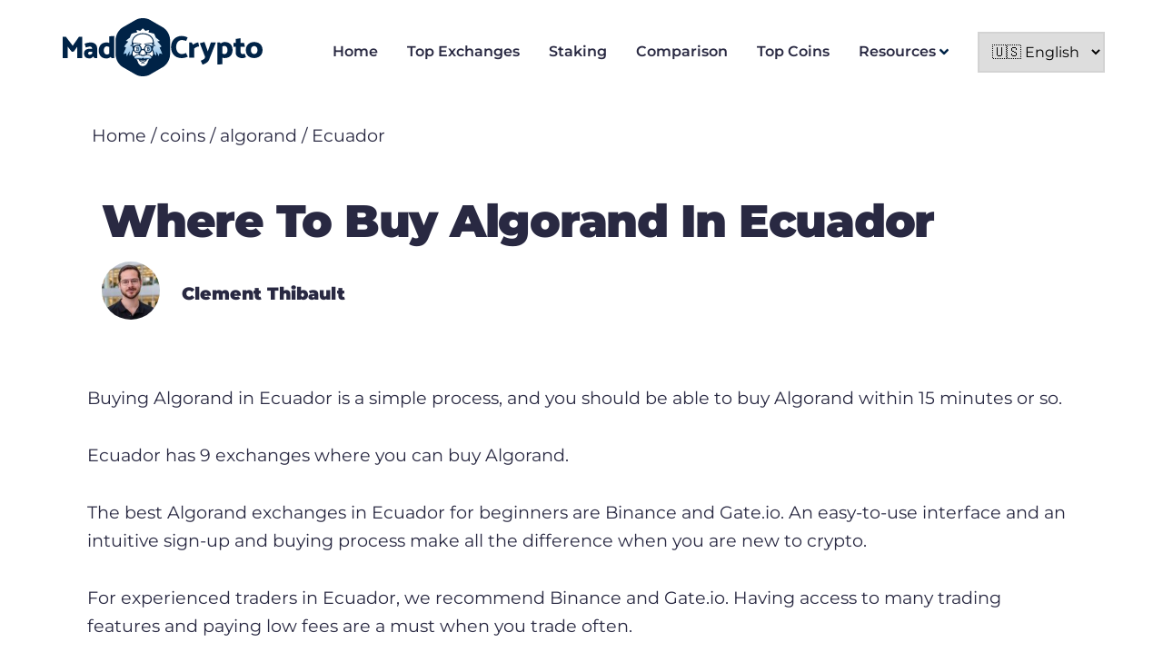

--- FILE ---
content_type: text/html; charset=utf-8
request_url: https://www.madcrypto.com/coins/algorand/ec/
body_size: 106816
content:
<!DOCTYPE html><html lang="en-GB"><head><meta charSet="utf-8"/><meta http-equiv="x-ua-compatible" content="ie=edge"/><meta name="viewport" content="width=device-width, initial-scale=1, shrink-to-fit=no"/><meta name="generator" content="Gatsby 5.8.1"/><meta data-react-helmet="true" name="description" content="Looking to buy Algorand in Ecuador? We have all the information you need to choose the right crypto exchange that has Algorand and is active in Ecuador."/><meta data-react-helmet="true" property="og:title" content="Where to buy Algorand in Ecuador | MadCrypto"/><meta data-react-helmet="true" property="og:description" content="Looking to buy Algorand in Ecuador? We have all the information you need to choose the right crypto exchange that has Algorand and is active in Ecuador."/><meta data-react-helmet="true" property="og:type" content="website"/><meta data-react-helmet="true" name="twitter:card" content="summary"/><meta data-react-helmet="true" name="twitter:creator" content="Clement Thibault"/><meta data-react-helmet="true" name="twitter:title" content="Where to buy Algorand in Ecuador | MadCrypto"/><meta data-react-helmet="true" name="twitter:description" content="Looking to buy Algorand in Ecuador? We have all the information you need to choose the right crypto exchange that has Algorand and is active in Ecuador."/><meta name="theme-color" content="#663399"/><style data-href="/component---wp-coins-single-country-tsx.64327ee26103ce0977b3.css" data-identity="gatsby-global-css">.Collapsible{border-bottom:1px solid var(--color-text)}.Collapsible .Collapsible__trigger{color:var(--color-text);font-size:var(--fontSize-3);font-weight:var(--fontWeight-semibold)}.Collapsible .Collapsible__trigger.is-open .fa-plus{display:none}.Collapsible .Collapsible__trigger.is-open .faq-icon{background-color:var(--color-primary-contrast);color:var(--color-primary)}.Collapsible .Collapsible__trigger.is-closed .fa-minus{display:none}.Collapsible .Collapsible__trigger.is-closed .faq-icon{background-color:var(--color-primary);color:var(--color-primary-contrast)}.Collapsible .Collapsible__trigger .faq-title{cursor:pointer;display:flex;justify-content:space-between;padding:var(--spacing-8) 0}.Collapsible .Collapsible__trigger .faq-title .faq-icon{align-items:center;border:1px solid var(--color-primary);border-radius:50%;display:flex;flex-shrink:0;height:var(--spacing-8);justify-content:center;width:var(--spacing-8)}.Collapsible .Collapsible__contentInner p{color:var(--color-text-light);font-size:var(--fontSize-2)}.menu{align-items:center;display:flex}.menu.menu-vertical{flex-direction:column}.menu .menu-toggle{display:none}@media (max-width:1100px){.menu.menu-sticky .menu-item{display:none}.menu.menu-open .menu-item{display:inherit}.menu.menu-open .menu-toggle{display:inherit;padding:0 0 var(--spacing-4) 0}.menu.menu-open .menu-toggle:after{transform:rotate(180deg)}.menu .menu-toggle{display:inherit;font-weight:var(--fontWeight-bold)}.menu .menu-toggle:after{border-left:10px solid transparent;border-right:10px solid transparent;border-top:10px solid #000;bottom:.5em;content:"";height:0;position:absolute;right:0;top:.5em;transition:all .3s ease;width:0}}.menu .menu-item{font-weight:var(--fontWeight-semibold);position:relative}.menu .menu-item .fa-angle-down{color:var(--color-primary);margin-left:.25em}.menu .menu-item.menu-item-has-children:after{color:var(--color-primary);content:""}.menu .menu-item.menu-item-has-children .sub-menu a:after{content:none!important}.menu .menu-item a{align-items:center;color:var(--color-text);display:flex;height:100%;margin-right:var(--spacing-8);position:relative;text-decoration:none}.menu .menu-item a[aria-current=page]{color:var(--color-primary)}.menu .menu-item a[aria-current=page]:after{background-color:var(--color-primary);border-radius:50%;bottom:-1.2em;content:"";height:.6em;left:50%;margin-left:-.3em;position:absolute;width:.6em}@media (max-width:1100px){.menu .menu-item a[aria-current=page]:after{content:none!important}}.menu .menu-item .sub-menu{background:#fff;display:none;left:0;min-width:200px;position:absolute;top:100%}.menu .menu-item:hover .sub-menu{display:inherit}.language-picker{border:2px solid #d3d3d3;cursor:pointer;height:45px;padding:6px 10px;position:relative;text-align:left;width:140px}#footer .menu-footer{display:flex;flex-grow:1;gap:calc(var(--spacing-16)*4)}#footer .menu-footer .menu-item{margin-top:var(--spacing-2)}#footer .menu-footer .menu-item a{text-decoration:none}#footer .menu-footer .menu-item.menu-item-has-children{margin-top:var(--spacing-4)}#footer .menu-footer .menu-item.menu-item-has-children>a{color:var(--color-text);font-weight:var(--fontWeight-semibold)}@media (max-width:1100px){#footer .menu-footer{align-items:center;flex-direction:column;gap:var(--spacing-8)}#footer .menu-footer .menu-item{text-align:center;width:100%}#footer .menu-footer .menu-item .sub-menu{display:flex;flex-wrap:wrap;margin:var(--spacing-4) auto}#footer .menu-footer .menu-item .sub-menu .menu-item{width:50%}}.media-object{display:flex;justify-content:space-between}.media-object.media-object-no-media .column-content{flex:0 0 100%}.media-object.order-reverse .column-media{order:2}.media-object.order-reverse .column-content{order:1}.media-object .column-content,.media-object .column-media{flex:0 0 50%}@media (max-width:1100px){.media-object{flex-direction:column}.media-object.order-reverse .column-media{order:1}.media-object.order-reverse .column-content{order:2}}.site-list{counter-reset:site-card}.site-card{background:var(--color-white);border:1px solid var(--color-border);border-radius:var(--border-radius);margin-bottom:var(--spacing-2);position:relative}@media (max-width:1100px){.site-card{box-shadow:0 4px 12px rgba(0,0,0,.13)}}.site-card.site-card-footer:before{content:none}.site-card.site-card-counter:before{align-items:center;background:var(--color-primary);border-radius:50%;color:var(--color-primary-contrast);content:counters(site-card,".",decimal-leading-zero);counter-increment:site-card;display:flex;font-weight:var(--fontWeight-semibold);height:43px;justify-content:center;margin-right:-21px;position:absolute;right:100%;top:50%;width:43px;z-index:1}@media (max-width:1100px){.site-card.site-card-counter:before{content:none}}.site-card .site-card-top{flex:0 0 130px}@media (max-width:1100px){.site-card .site-card-top{align-items:center;display:flex;flex:0 0 100%;gap:var(--spacing-8);justify-content:space-between;order:0;width:100%}.site-card .site-card-top .site-name{display:inherit}.site-card .site-card-top .gatsby-image-wrapper{height:50px;width:100%}.site-card .site-card-top .gatsby-image-wrapper img{-o-object-fit:contain!important;object-fit:contain!important}}.site-card .site-card-info{align-items:center;color:var(--color-text);display:flex;gap:var(--spacing-4);justify-content:space-between;padding:var(--spacing-4);text-decoration:none}@media (max-width:1100px){.site-card .site-card-info{flex-direction:column;gap:var(--spacing-4)}}.site-card .site-card-info .site-name{font-size:var(--fontSize-3);margin:0}.site-card .site-card-info .excerpt{flex-grow:1}.site-card .site-card-info .excerpt p{font-size:var(--fontSize-1);margin:0}@media (max-width:1100px){.site-card .site-card-info .excerpt{order:2}}.site-card .site-card-info .site-rating{flex:0 0 200px}@media (max-width:1100px){.site-card .site-card-info .site-rating{flex:auto;order:1}}.site-card .site-card-details{align-items:center;border-top:1px solid var(--color-border);color:var(--color-text);display:flex;gap:var(--spacing-4);justify-content:space-between;padding:var(--spacing-4);text-decoration:none}@media (max-width:1100px){.site-card .site-card-details{border:none;flex-wrap:wrap}.site-card .site-card-details .button{background:var(--color-primary);border-color:var(--color-primary);box-shadow:0 5.03733px 13.6727px -.719618px var(--color-primary);color:var(--color-primary-contrast);flex:1 1 50%;min-width:auto;width:auto}}.site-card .button{border-color:var(--color-text);color:var(--color-text);height:auto;padding:var(--spacing-2)}.site-rating{align-items:center;display:flex;gap:var(--spacing-4);justify-content:flex-end}.site-rating .rating-label{color:var(--color-primary)}.site-rating .rating-score{align-items:center;background:var(--color-secondary);border-radius:2px;color:var(--color-primary-contrast);display:flex;flex:0 0 40px;height:40px;justify-content:center;width:40px}.site-rating-detailed{align-items:center;display:flex;gap:var(--spacing-2);justify-content:flex-end;margin:.5em 0 0;max-width:100%}.site-rating-detailed .rating-label{color:var(--color-text);flex:0 0 60px;font-size:35px;font-weight:700}.site-rating-detailed .rating-score{color:var(--color-text);flex:0 0 140px}.site-rating-detailed .rating-score .stars{height:21px}.site-rating-detailed .rating-score .stars svg{color:var(--color-star);height:21px}.site-rating-detailed .rating-score .label{font-size:.9em;font-weight:700}.site-card-small{align-items:center;color:var(--color-text);display:flex;gap:var(--spacing-4);justify-content:space-between;padding:var(--spacing-2) var(--spacing-4);text-decoration:none;width:100%}.site-card-small .site-title{margin-left:0;margin-right:auto;text-decoration:none}.site-card-small .gatsby-image-wrapper{height:35px;width:35px}.site-card-small+.site-card-small{border-top:1px solid var(--color-border-alternative)}.site-card-detailed{margin-bottom:var(--spacing-24)}.site-card-detailed .site-content{overflow:hidden;padding-bottom:var(--spacing-8);white-space:pre-wrap}.site-card-detailed .features{margin:var(--spacing-8) 0}.site-card-detailed .features .feature{display:flex;margin-bottom:var(--spacing-3)}.site-card-detailed .features .svg-inline--fa{color:var(--color-primary);margin-right:var(--spacing-4);position:relative;top:.25em}.site-pros-cons{display:flex;gap:var(--spacing-8);justify-content:space-between;margin-bottom:var(--spacing-16);max-width:100%;padding:0 0 var(--spacing-8) 0;width:720px}.site-pros-cons .site-features{display:inline-block;max-width:100%;width:336px}@media (max-width:1100px){.site-pros-cons .site-features{max-width:100%}}.site-pros-cons .site-features h3{border-bottom:2px solid var(--color-border-alternative);font-size:var(--fontSize-3);margin:var(--spacing-4) 0;padding:0 0 var(--spacing-8) 0}.site-pros-cons .site-features .site-feature{display:flex;margin:var(--spacing-4) 0}.site-pros-cons .site-features .site-feature .svg-inline--fa{color:var(--color-primary);margin-right:var(--spacing-4);margin-top:var(--spacing-1)}@media (max-width:1100px){.site-pros-cons{flex-direction:column}.site-pros-cons .site-features{width:100%}}.site-details{background:var(--color-white);border:1px solid var(--color-border);margin-bottom:var(--spacing-8);padding:var(--spacing-6)}.site-details tr:first-child{border-top:none}.site-details.table-closed table{display:none}.site-details.table-open .site-details-title:after{transform:rotate(180deg)}.site-details .site-details-title{border-bottom:2px solid var(--color-primary);border-top:2px solid var(--color-primary);cursor:pointer;margin:0 0 .5em;padding:.5em 0;position:relative}.site-details .site-details-title:after{border-left:10px solid transparent;border-right:10px solid transparent;border-top:10px solid #000;bottom:.85em;content:"";height:0;position:absolute;right:.5em;top:.85em;transition:all .3s ease;width:0}.site-details tr td{width:50%}</style><style data-href="/commons.b79cdba79ac7a16f3b71.css" data-identity="gatsby-global-css">@charset "UTF-8";@font-face{font-display:swap;font-family:Montserrat;font-style:normal;font-weight:400;src:url([data-uri]) format("woff2"),url(/static/montserrat-all-400-normal-aa917f2f47304e192c88bd6ce6170eb3.woff) format("woff");unicode-range:u+0460-052f,u+1c80-1c88,u+20b4,u+2de0-2dff,u+a640-a69f,u+fe2e-fe2f}@font-face{font-display:swap;font-family:Montserrat;font-style:normal;font-weight:400;src:url([data-uri]) format("woff2"),url(/static/montserrat-all-400-normal-aa917f2f47304e192c88bd6ce6170eb3.woff) format("woff");unicode-range:u+0400-045f,u+0490-0491,u+04b0-04b1,u+2116}@font-face{font-display:swap;font-family:Montserrat;font-style:normal;font-weight:400;src:url([data-uri]) format("woff2"),url(/static/montserrat-all-400-normal-aa917f2f47304e192c88bd6ce6170eb3.woff) format("woff");unicode-range:u+0102-0103,u+0110-0111,u+0128-0129,u+0168-0169,u+01a0-01a1,u+01af-01b0,u+1ea0-1ef9,u+20ab}@font-face{font-display:swap;font-family:Montserrat;font-style:normal;font-weight:400;src:url(/static/montserrat-latin-ext-400-normal-78f49f9fae55910fc2ae9ef305bbf1a1.woff2) format("woff2"),url(/static/montserrat-all-400-normal-aa917f2f47304e192c88bd6ce6170eb3.woff) format("woff");unicode-range:u+0100-024f,u+0259,u+1e??,u+2020,u+20a0-20ab,u+20ad-20cf,u+2113,u+2c60-2c7f,u+a720-a7ff}@font-face{font-display:swap;font-family:Montserrat;font-style:normal;font-weight:400;src:url(/static/montserrat-latin-400-normal-5d169d5efcd03fdcc0d7445a8f3f0561.woff2) format("woff2"),url(/static/montserrat-all-400-normal-aa917f2f47304e192c88bd6ce6170eb3.woff) format("woff");unicode-range:u+00??,u+0131,u+0152-0153,u+02bb-02bc,u+02c6,u+02da,u+02dc,u+2000-206f,u+2074,u+20ac,u+2122,u+2191,u+2193,u+2212,u+2215,u+feff,u+fffd}@font-face{font-display:swap;font-family:Montserrat;font-style:normal;font-weight:600;src:url([data-uri]) format("woff2"),url(/static/montserrat-all-600-normal-b2ade74aea584fdcaa5612cb31ed3abd.woff) format("woff");unicode-range:u+0460-052f,u+1c80-1c88,u+20b4,u+2de0-2dff,u+a640-a69f,u+fe2e-fe2f}@font-face{font-display:swap;font-family:Montserrat;font-style:normal;font-weight:600;src:url([data-uri]) format("woff2"),url(/static/montserrat-all-600-normal-b2ade74aea584fdcaa5612cb31ed3abd.woff) format("woff");unicode-range:u+0400-045f,u+0490-0491,u+04b0-04b1,u+2116}@font-face{font-display:swap;font-family:Montserrat;font-style:normal;font-weight:600;src:url([data-uri]) format("woff2"),url(/static/montserrat-all-600-normal-b2ade74aea584fdcaa5612cb31ed3abd.woff) format("woff");unicode-range:u+0102-0103,u+0110-0111,u+0128-0129,u+0168-0169,u+01a0-01a1,u+01af-01b0,u+1ea0-1ef9,u+20ab}@font-face{font-display:swap;font-family:Montserrat;font-style:normal;font-weight:600;src:url(/static/montserrat-latin-ext-600-normal-9716f415882bc45913bed669d4e2c114.woff2) format("woff2"),url(/static/montserrat-all-600-normal-b2ade74aea584fdcaa5612cb31ed3abd.woff) format("woff");unicode-range:u+0100-024f,u+0259,u+1e??,u+2020,u+20a0-20ab,u+20ad-20cf,u+2113,u+2c60-2c7f,u+a720-a7ff}@font-face{font-display:swap;font-family:Montserrat;font-style:normal;font-weight:600;src:url(/static/montserrat-latin-600-normal-83c45f4b741b41fa4c523716782a450c.woff2) format("woff2"),url(/static/montserrat-all-600-normal-b2ade74aea584fdcaa5612cb31ed3abd.woff) format("woff");unicode-range:u+00??,u+0131,u+0152-0153,u+02bb-02bc,u+02c6,u+02da,u+02dc,u+2000-206f,u+2074,u+20ac,u+2122,u+2191,u+2193,u+2212,u+2215,u+feff,u+fffd}@font-face{font-display:swap;font-family:Montserrat;font-style:normal;font-weight:900;src:url([data-uri]) format("woff2"),url(/static/montserrat-all-900-normal-97b36d5c7adda97bf7be1206fb8ae10c.woff) format("woff");unicode-range:u+0460-052f,u+1c80-1c88,u+20b4,u+2de0-2dff,u+a640-a69f,u+fe2e-fe2f}@font-face{font-display:swap;font-family:Montserrat;font-style:normal;font-weight:900;src:url([data-uri]) format("woff2"),url(/static/montserrat-all-900-normal-97b36d5c7adda97bf7be1206fb8ae10c.woff) format("woff");unicode-range:u+0400-045f,u+0490-0491,u+04b0-04b1,u+2116}@font-face{font-display:swap;font-family:Montserrat;font-style:normal;font-weight:900;src:url([data-uri]) format("woff2"),url(/static/montserrat-all-900-normal-97b36d5c7adda97bf7be1206fb8ae10c.woff) format("woff");unicode-range:u+0102-0103,u+0110-0111,u+0128-0129,u+0168-0169,u+01a0-01a1,u+01af-01b0,u+1ea0-1ef9,u+20ab}@font-face{font-display:swap;font-family:Montserrat;font-style:normal;font-weight:900;src:url(/static/montserrat-latin-ext-900-normal-e02f01974f3020bf150b5122077fb163.woff2) format("woff2"),url(/static/montserrat-all-900-normal-97b36d5c7adda97bf7be1206fb8ae10c.woff) format("woff");unicode-range:u+0100-024f,u+0259,u+1e??,u+2020,u+20a0-20ab,u+20ad-20cf,u+2113,u+2c60-2c7f,u+a720-a7ff}@font-face{font-display:swap;font-family:Montserrat;font-style:normal;font-weight:900;src:url(/static/montserrat-latin-900-normal-13e7bd87a9ab784cb71bb52c38cf6dc9.woff2) format("woff2"),url(/static/montserrat-all-900-normal-97b36d5c7adda97bf7be1206fb8ae10c.woff) format("woff");unicode-range:u+00??,u+0131,u+0152-0153,u+02bb-02bc,u+02c6,u+02da,u+02dc,u+2000-206f,u+2074,u+20ac,u+2122,u+2191,u+2193,u+2212,u+2215,u+feff,u+fffd}

/*! normalize.css v8.0.1 | MIT License | github.com/necolas/normalize.css */html{-webkit-text-size-adjust:100%;line-height:1.15}body{margin:0}main{display:block}h1{font-size:2em;margin:.67em 0}hr{box-sizing:content-box;height:0;overflow:visible}pre{font-family:monospace,monospace;font-size:1em}a{background-color:transparent}abbr[title]{border-bottom:none;text-decoration:underline;-webkit-text-decoration:underline dotted;text-decoration:underline dotted}b,strong{font-weight:bolder}code,kbd,samp{font-family:monospace,monospace;font-size:1em}small{font-size:80%}sub,sup{font-size:75%;line-height:0;position:relative;vertical-align:baseline}sub{bottom:-.25em}sup{top:-.5em}img{border-style:none}button,input,optgroup,select,textarea{font-family:inherit;font-size:100%;line-height:1.15;margin:0}button,input{overflow:visible}button,select{text-transform:none}[type=button],[type=reset],[type=submit],button{-webkit-appearance:button}[type=button]::-moz-focus-inner,[type=reset]::-moz-focus-inner,[type=submit]::-moz-focus-inner,button::-moz-focus-inner{border-style:none;padding:0}[type=button]:-moz-focusring,[type=reset]:-moz-focusring,[type=submit]:-moz-focusring,button:-moz-focusring{outline:1px dotted ButtonText}fieldset{padding:.35em .75em .625em}legend{box-sizing:border-box;color:inherit;display:table;max-width:100%;padding:0;white-space:normal}progress{vertical-align:baseline}textarea{overflow:auto}[type=checkbox],[type=radio]{box-sizing:border-box;padding:0}[type=number]::-webkit-inner-spin-button,[type=number]::-webkit-outer-spin-button{height:auto}[type=search]{-webkit-appearance:textfield;outline-offset:-2px}[type=search]::-webkit-search-decoration{-webkit-appearance:none}::-webkit-file-upload-button{-webkit-appearance:button;font:inherit}details{display:block}summary{display:list-item}[hidden]{display:none}.slick-slider{-webkit-touch-callout:none;-webkit-tap-highlight-color:transparent;box-sizing:border-box;touch-action:pan-y;-webkit-user-select:none;-moz-user-select:none;user-select:none;-khtml-user-select:none}.slick-list,.slick-slider{display:block;position:relative}.slick-list{margin:0;overflow:hidden;padding:0}.slick-list:focus{outline:none}.slick-list.dragging{cursor:pointer;cursor:hand}.slick-slider .slick-list,.slick-slider .slick-track{transform:translateZ(0)}.slick-track{display:block;left:0;margin-left:auto;margin-right:auto;position:relative;top:0}.slick-track:after,.slick-track:before{content:"";display:table}.slick-track:after{clear:both}.slick-loading .slick-track{visibility:hidden}.slick-slide{display:none;float:left;height:100%;min-height:1px}[dir=rtl] .slick-slide{float:right}.slick-slide img{display:block}.slick-slide.slick-loading img{display:none}.slick-slide.dragging img{pointer-events:none}.slick-initialized .slick-slide{display:block}.slick-loading .slick-slide{visibility:hidden}.slick-vertical .slick-slide{border:1px solid transparent;display:block;height:auto}.slick-arrow.slick-hidden{display:none}.slick-loading .slick-list{background:#fff url([data-uri]) 50% no-repeat}@font-face{font-family:slick;font-style:normal;font-weight:400;src:url([data-uri]);src:url([data-uri]?#iefix) format("embedded-opentype"),url([data-uri]) format("woff"),url([data-uri]) format("truetype"),url([data-uri]#slick) format("svg")}.slick-next,.slick-prev{border:none;cursor:pointer;display:block;font-size:0;height:20px;line-height:0;padding:0;position:absolute;top:50%;transform:translateY(-50%);width:20px}.slick-next,.slick-next:focus,.slick-next:hover,.slick-prev,.slick-prev:focus,.slick-prev:hover{background:transparent;color:transparent;outline:none}.slick-next:focus:before,.slick-next:hover:before,.slick-prev:focus:before,.slick-prev:hover:before{opacity:1}.slick-next.slick-disabled:before,.slick-prev.slick-disabled:before{opacity:.25}.slick-next:before,.slick-prev:before{-webkit-font-smoothing:antialiased;-moz-osx-font-smoothing:grayscale;color:#fff;font-family:slick;font-size:20px;line-height:1;opacity:.75}.slick-prev{left:-25px}[dir=rtl] .slick-prev{left:auto;right:-25px}.slick-prev:before{content:"←"}[dir=rtl] .slick-prev:before{content:"→"}.slick-next{right:-25px}[dir=rtl] .slick-next{left:-25px;right:auto}.slick-next:before{content:"→"}[dir=rtl] .slick-next:before{content:"←"}.slick-dotted.slick-slider{margin-bottom:30px}.slick-dots{bottom:-25px;display:block;list-style:none;margin:0;padding:0;position:absolute;text-align:center;width:100%}.slick-dots li{display:inline-block;margin:0 5px;padding:0;position:relative}.slick-dots li,.slick-dots li button{cursor:pointer;height:20px;width:20px}.slick-dots li button{background:transparent;border:0;color:transparent;display:block;font-size:0;line-height:0;outline:none;padding:5px}.slick-dots li button:focus,.slick-dots li button:hover{outline:none}.slick-dots li button:focus:before,.slick-dots li button:hover:before{opacity:1}.slick-dots li button:before{-webkit-font-smoothing:antialiased;-moz-osx-font-smoothing:grayscale;color:#000;content:"•";font-family:slick;font-size:6px;height:20px;left:0;line-height:20px;opacity:.25;position:absolute;text-align:center;top:0;width:20px}.slick-dots li.slick-active button:before{color:#000;opacity:.75}.site-single .site-scores .site-score{display:block}.site-coin .hero-unit .content{flex:0 0 50%}.site-coin.site-coin-country .site-header{text-align:left}.site-coin .site-header{grid-gap:var(--spacing-2);align-items:center;display:grid;gap:var(--spacing-2);grid-template-columns:1fr;margin-bottom:2em;padding:2em 1em;text-align:center}@media (max-width:1100px){.site-coin .site-header{padding:1em}}.site-coin .coin-price-info{font-size:25px;margin-bottom:.7em}.site-coin h2{align-items:center;display:flex;gap:.25em;line-height:2em;margin:0}.site-coin .coin-details{display:flex;flex-wrap:wrap;justify-content:space-between;margin-bottom:2em}@media (max-width:1100px){.site-coin .coin-details{flex-direction:column}}.site-coin .coin-details .coin-detail{border-bottom:1px solid #000;display:flex;flex:0 0 48%;justify-content:space-between;margin-bottom:1em;padding-bottom:.5em}@media (max-width:1100px){.site-coin .coin-details .coin-detail{flex:auto}}.site-coin .box{border:1px solid #000;border-radius:var(--border-radius) var(--border-radius) 0 var(--border-radius);margin-bottom:30px;padding:30px}.site-coin .box header{font-size:var(--fontSize-3);font-weight:700;margin-bottom:.5em}.site-coin .box .pill{margin-bottom:.2em}.site-coin .box .box-field{display:flex;gap:1em;justify-content:space-between}.site-coin .box .box-field.box-field-communities{gap:1em;justify-content:center}.site-coin .box .box-field .box-field-title{color:var(--color-text);flex:0 0 80px;font-weight:400;text-align:left}.site-coin .box .box-field .box-field-items{flex:1 1 165px}.site-coin .exchange-rate-calculator{border:1px solid var(--color-text);border-radius:var(--border-radius);display:flex;gap:25px;justify-content:center;margin:2em 0 4em;padding:15px}@media (max-width:1100px){.site-coin .exchange-rate-calculator{align-items:center;flex-direction:column;margin:0}}.site-coin .exchange-rate-calculator .calculator-cell{border:1px solid var(--color-text);border-radius:var(--border-radius);display:flex;max-width:100%;overflow:hidden}.site-coin .exchange-rate-calculator .calculator-cell .cell-label{border-right:1px solid #d3d3d3;font-size:var(--fontSize-3);padding:.25em 2em}.site-coin .exchange-rate-calculator .calculator-cell input{-webkit-appearance:none;-moz-appearance:none;appearance:none;border:none;box-shadow:none;font-size:var(--fontSize-3);padding:.25em 2em;width:250px}.site-coin .radio-buttons+.radio-buttons{border-left:2px solid #000;padding-left:1em}.site-coin .radio-buttons{display:inline-block;padding-bottom:1em;padding-right:1em}.site-coin .radio-buttons input[type=radio]{display:none}.site-coin .radio-buttons input[type=radio]:checked+span{border-bottom:2px solid #000;padding-bottom:.5em}.site-coin .radio-buttons label{display:inline-block;margin-right:1em}.site-coin .radio-buttons label:last-child{margin-right:0}.site-coin .pill{background-color:rgba(0,35,71,.2);border-radius:3px;color:var(--color-text);display:inline-block;font-size:15px;font-weight:600;margin:0 .5em;padding:.2em .5em;text-decoration:none}.coin-price-table .table-row img,.coin-price-table .table-row svg{margin-right:1em}@media (max-width:1100px){.coin-price-table .table-row img,.coin-price-table .table-row svg{height:25px;width:25px}}.coin-price-table .table-row .column.column-positive{color:#16c784}.coin-price-table .table-row .column.column-negative{color:#ea3943}.coin-price-table .table-row .column.coin-index{flex:0 0 30px}@media (max-width:1100px){.coin-price-table .table-row .column.coin-index{flex:0 0 18px}}.coin-price-table .table-row .column.coin-index{color:var(--color-text);font-weight:700;text-align:center;text-decoration:none}.coin-price-table .table-row .column.coin-name{flex:0 0 150px;max-width:150px}@media (max-width:1100px){.coin-price-table .table-row .column.coin-name{flex:0 0 130px;max-width:130px}}.coin-price-table .table-row .column.coin-name{color:var(--color-text);text-decoration:none}.coin-price-table .table-row a.coin-link{background-color:var(--color-button);border-radius:8px;color:#fff;font-weight:600;justify-content:center;padding:.5em 1em;text-align:center;text-decoration:none}.coin-price-table .table-row .column.coin-staking-reward{color:#16c784}.site-card-coin{align-items:center;background:#fff;border:1px solid var(--color-border);border-radius:var(--border-radius);display:flex;gap:var(--spacing-10);margin:1em auto;padding:var(--spacing-12)}@media (max-width:1100px){.site-card-coin{flex-direction:column;gap:var(--spacing-6);padding:var(--spacing-6)}}.site-card-coin .column-logo{flex:1 1 20%}.site-card-coin .column-details{flex:1 1 50%}.site-card-coin .column-cta{flex:1 1 20%}.site-card-coin .site-rating{justify-content:center}.site-card-coin .title{font-size:var(--fontSize-4);font-weight:700}.site-card-coin .features .feature{color:var(--color-text);display:flex;gap:.5em}.site-card-coin .features .feature svg{color:var(--color-primary)}.site-card-coin hr{background-color:transparent;border:none;border-top:1px solid var(--color-border);margin:1em}.site-card-coin .summary{font-size:var(--fontSize-3);max-height:5em;overflow:hidden}.site-card-coin .summary h1,.site-card-coin .summary h2,.site-card-coin .summary h3,.site-card-coin .summary h4{font-size:var(--fontSize-3);line-height:1.4em;margin:0}.site-card-coin .summary p{font-size:var(--fontSize-2);line-height:1.4em}.site-card-coin .price{font-size:var(--fontSize-4);font-size:1.3em;font-weight:700;margin:.5em auto;text-align:center}.site-card-coin .price .small{font-size:.7em;font-weight:300;text-align:center}.site-card-coin .button{align-items:center;border-color:var(--color-text);display:flex;justify-content:center;padding:.25em}.site-card-coin .review-link{color:var(--color-primary);display:block;font-weight:700;margin:.5em auto;text-align:center;text-decoration:none}.page-list{counter-reset:page-card}.page-cards{grid-gap:var(--spacing-4);display:grid;gap:var(--spacing-4);grid-template-columns:1fr 1fr 1fr;padding:0}.page-cards .page-card .page-card-info{display:flex;flex-direction:column;gap:var(--spacing-4)}.page-cards .page-card .page-card-info .page-card-top{flex:auto;height:100px;width:100%}.page-cards .page-card .page-card-info .page-card-top .gatsby-image-wrapper{height:100%}.page-cards .page-card .page-card-info .page-card-top .gatsby-image-wrapper img{-o-object-fit:contain!important;object-fit:contain!important;-o-object-position:center center;object-position:center center}.page-card{background:var(--color-white);border:1px solid var(--color-border);border-radius:var(--border-radius);margin-bottom:var(--spacing-2);position:relative}@media (max-width:1100px){.page-card{box-shadow:0 4px 12px rgba(0,0,0,.13)}}.page-card.page-card-footer:before{content:none}.page-card.page-card-counter:before{align-items:center;background:var(--color-primary);border-radius:50%;color:var(--color-primary-contrast);content:counters(page-card,".",decimal-leading-zero);counter-increment:page-card;display:flex;font-weight:var(--fontWeight-semibold);height:43px;justify-content:center;margin-right:-21px;position:absolute;right:100%;top:50%;width:43px;z-index:1}@media (max-width:1100px){.page-card.page-card-counter:before{content:none}}.page-card .page-card-top{flex:0 0 130px}@media (max-width:1100px){.page-card .page-card-top{align-items:center;display:flex;flex:0 0 100%;gap:var(--spacing-8);justify-content:space-between;order:0;width:100%}.page-card .page-card-top .page-name{display:inherit}.page-card .page-card-top .gatsby-image-wrapper{height:50px;width:100%}.page-card .page-card-top .gatsby-image-wrapper img{-o-object-fit:contain!important;object-fit:contain!important}}.page-card .page-card-info{align-items:center;color:var(--color-text);display:flex;gap:var(--spacing-4);justify-content:space-between;padding:var(--spacing-4);text-decoration:none}@media (max-width:1100px){.page-card .page-card-info{flex-direction:column;gap:var(--spacing-4)}}.page-card .page-card-info .page-name{font-size:var(--fontSize-3);margin:0}.page-card .page-card-info .excerpt{flex-grow:1}.page-card .page-card-info .excerpt p{font-size:var(--fontSize-1);margin:0}@media (max-width:1100px){.page-card .page-card-info .excerpt{order:2}}.page-card .page-card-info .page-rating{flex:0 0 200px}@media (max-width:1100px){.page-card .page-card-info .page-rating{flex:auto;order:1}}.page-card .page-card-details{align-items:center;border-top:1px solid var(--color-border);color:var(--color-text);display:flex;gap:var(--spacing-4);justify-content:space-between;padding:var(--spacing-4);text-decoration:none}@media (max-width:1100px){.page-card .page-card-details{border:none;flex-wrap:wrap}.page-card .page-card-details .button{background:var(--color-primary);border-color:var(--color-primary);box-shadow:0 5.03733px 13.6727px -.719618px var(--color-primary);color:var(--color-primary-contrast);flex:1 1 50%;min-width:auto;width:auto}}.page-card .button{border-color:var(--color-text);color:var(--color-text);height:auto;padding:var(--spacing-2)}.site-single .site-header{grid-gap:var(--spacing-2);align-items:center;display:grid;gap:var(--spacing-2);grid-template-columns:1fr 50%}.site-single .site-header .section-content{padding-bottom:var(--spacing-16)}@media (max-width:1100px){.site-single .site-header .section-content{padding-bottom:0}}.site-single .site-header .section-content h1{color:var(--color-primary)}@media (max-width:1100px){.site-single .site-header{gap:0;grid-template-columns:1fr}}.site-single .site-header .aside{text-align:center}@media (max-width:1100px){.site-single .site-header .aside{.gatsby-image-wrapper{margin:var(--spacing-4) auto}}}.site-single .site-header .aside a{display:inline-block;height:calc(var(--spacing-8)*1.5);margin:.5em auto;padding:var(--spacing-2)}@media (max-width:1100px){.site-single .site-header .aside a{background:var(--color-primary);border-color:var(--color-primary);box-shadow:0 5.03733px 13.6727px -.719618px var(--color-primary);color:var(--color-primary-contrast);width:100%}}.site-single .wave{display:block;margin:var(--spacing-8) auto}.site-single .container-menu-items h2,.site-single .container-menu-items h3{scroll-margin:10vh}.site-single .main-content figure{margin:0 0 1em;max-width:100%}.site-single .main-content figure .gatsby-image-wrapper{min-height:auto}@media (max-width:1100px){.site-single .main-content figure .gatsby-image-wrapper{min-height:250px}}.site-single .main-content figure .gatsby-image-wrapper{display:block!important}.site-single .main-content figure .gatsby-image-wrapper picture img{-o-object-fit:contain!important;object-fit:contain!important;-o-object-position:left top;object-position:left top}@media (max-width:1100px){.site-single .main-content figure .gatsby-image-wrapper picture img{-o-object-position:center center;object-position:center center}}.site-single .site-scores{background:var(--color-white);border:1px solid var(--color-border);display:grid;grid-template-columns:1fr;grid-template-rows:1fr;margin-bottom:var(--spacing-16);padding:var(--spacing-6)}.site-single .site-scores .site-score{border-bottom:1px solid var(--color-primary);padding:var(--spacing-2) 0}.site-single .site-scores .site-score .site-score-inner{display:grid;grid-template-areas:"name value";grid-template-columns:1fr 80px;grid-template-rows:auto;height:100%;width:100%}.site-single .site-scores .site-score.site-score-large{background-color:var(--color-white)}.site-single .site-scores .site-score.site-score-large .site-score-inner{border-radius:var(--border-radius);grid-template-areas:"text value" "text name"}.site-single .site-scores .site-score.site-score-large .score-name{color:var(--color-primary);display:flex;font-weight:var(--fontWeight-bold);gap:.3em;grid-row:span 2;height:100%;justify-content:flex-end;text-align:right;width:100%}.site-single .site-scores .site-score.site-score-large .score-text{align-items:center;align-self:center;color:var(--color-text);display:inherit;font-size:var(--fontSize-2);font-weight:var(--fontWeight-bold)}.site-single .site-scores .site-score.site-score-large .score-value{height:62px;width:62px}.site-single .site-scores .site-score .score-name{align-items:center;display:flex;font-weight:var(--fontWeight-bold);grid-area:name}.site-single .site-scores .site-score .score-text{align-self:center;color:var(--color-text-light);display:none;grid-area:text;line-height:1em}.site-single .site-scores .site-score .score-value{align-items:center;background:var(--color-primary);border-radius:2px;color:var(--color-primary-contrast);display:flex;font-size:calc(var(--fontSize-4)*.8);font-weight:var(--fontWeight-bold);grid-area:value;height:52px;justify-content:center;justify-self:flex-end;width:52px}.menu-sticky,.sticky{position:sticky;top:var(--spacing-6);z-index:999}.menu-sticky{margin-bottom:var(--spacing-8);overflow:hidden}.menu-sticky,.menu-sticky:before{border:1px solid var(--color-border);padding:var(--spacing-6)}.menu-sticky:before{background:var(--color-white);bottom:0;content:" ";left:-5%;position:absolute;right:-5%;top:0}.menu-sticky .menu-toggle{position:relative}.menu-sticky .menu-item{color:var(--color-text);display:inline-block;flex:0;height:60px;padding:var(--spacing-2) 0;position:relative;text-decoration:none;top:1px}.menu-sticky .menu-item.menu-item-H3{padding-left:var(--spacing-6)}.menu-sticky .menu-item.selected{color:var(--color-primary)}@media (max-width:1100px){.menu-sticky{flex-direction:column;position:relative}.menu-sticky a{margin:0}}.wp-block-audio{margin:0 0 1em}.wp-block-audio figcaption{margin-bottom:1em;margin-top:.5em}.wp-block-audio audio{min-width:300px;width:100%}.wp-block-button__link{word-wrap:break-word;background-color:#32373c;border-radius:9999px;box-shadow:none;box-sizing:border-box;color:#fff;cursor:pointer;display:inline-block;font-size:1.125em;padding:calc(.667em + 2px) calc(1.333em + 2px);text-align:center;text-decoration:none}.wp-block-button__link:active,.wp-block-button__link:focus,.wp-block-button__link:hover,.wp-block-button__link:visited{color:#fff}.wp-block-button__link.aligncenter{text-align:center}.wp-block-button__link.alignright{text-align:right}.wp-block-buttons>.wp-block-button.has-custom-width{max-width:none}.wp-block-buttons>.wp-block-button.has-custom-width .wp-block-button__link{width:100%}.wp-block-buttons>.wp-block-button.wp-block-button__width-25{width:calc(25% - .5em)}.wp-block-buttons>.wp-block-button.wp-block-button__width-50{width:calc(50% - .5em)}.wp-block-buttons>.wp-block-button.wp-block-button__width-75{width:calc(75% - .5em)}.wp-block-buttons>.wp-block-button.wp-block-button__width-100{margin-right:0;width:100%}.wp-block-button.is-style-squared,.wp-block-button__link.wp-block-button.is-style-squared{border-radius:0}.wp-block-button.no-border-radius,.wp-block-button__link.no-border-radius{border-radius:0!important}.is-style-outline>.wp-block-button__link,.wp-block-button__link.is-style-outline{border:2px solid;padding:.667em 1.333em}.is-style-outline>.wp-block-button__link:not(.has-text-color),.wp-block-button__link.is-style-outline:not(.has-text-color){color:currentColor}.is-style-outline>.wp-block-button__link:not(.has-background),.wp-block-button__link.is-style-outline:not(.has-background){background-color:transparent}.wp-block-buttons{display:flex;flex-direction:row;flex-wrap:wrap}.wp-block-buttons.is-vertical{flex-direction:column}.wp-block-buttons.is-vertical>.wp-block-button{margin-right:0}.wp-block-buttons.is-vertical>.wp-block-button:last-child{margin-bottom:0}.wp-block-buttons>.wp-block-button{display:inline-block;margin-bottom:.5em;margin-left:0;margin-right:.5em}.wp-block-buttons>.wp-block-button:last-child{margin-right:0}.wp-block-buttons.is-content-justification-left{justify-content:flex-start}.wp-block-buttons.is-content-justification-left.is-vertical{align-items:flex-start}.wp-block-buttons.is-content-justification-center{justify-content:center}.wp-block-buttons.is-content-justification-center.is-vertical{align-items:center}.wp-block-buttons.is-content-justification-right{justify-content:flex-end}.wp-block-buttons.is-content-justification-right>.wp-block-button{margin-left:.5em;margin-right:0}.wp-block-buttons.is-content-justification-right>.wp-block-button:first-child{margin-left:0}.wp-block-buttons.is-content-justification-right.is-vertical{align-items:flex-end}.wp-block-buttons.is-content-justification-space-between{justify-content:space-between}.wp-block-buttons.aligncenter{text-align:center}.wp-block-buttons.alignleft .wp-block-button{margin-left:0;margin-right:.5em}.wp-block-buttons.alignleft .wp-block-button:last-child{margin-right:0}.wp-block-buttons.alignright .wp-block-button{margin-left:.5em;margin-right:0}.wp-block-buttons.alignright .wp-block-button:first-child{margin-left:0}.wp-block-buttons:not(.is-content-justification-space-between):not(.is-content-justification-right):not(.is-content-justification-left):not(.is-content-justification-center) .wp-block-button.aligncenter{margin-bottom:.5em;margin-left:auto;margin-right:auto;width:100%}.wp-block-calendar{text-align:center}.wp-block-calendar tbody td,.wp-block-calendar th{border:1px solid #ddd;padding:.25em}.wp-block-calendar tfoot td{border:none}.wp-block-calendar table{border-collapse:collapse;width:100%}.wp-block-calendar table th{background:#ddd;font-weight:400}.wp-block-calendar a{text-decoration:underline}.wp-block-calendar table caption,.wp-block-calendar table tbody{color:#40464d}.wp-block-categories.alignleft{margin-right:2em}.wp-block-categories.alignright{margin-left:2em}.wp-block-code code{word-wrap:break-word;display:block;white-space:pre-wrap}.wp-block-columns{box-sizing:border-box;display:flex;flex-wrap:wrap;margin-bottom:1.75em}@media (min-width:782px){.wp-block-columns{flex-wrap:nowrap}}.wp-block-columns.has-background{padding:1.25em 2.375em}.wp-block-columns.are-vertically-aligned-top{align-items:flex-start}.wp-block-columns.are-vertically-aligned-center{align-items:center}.wp-block-columns.are-vertically-aligned-bottom{align-items:flex-end}.wp-block-column{word-wrap:break-word;flex-grow:1;min-width:0;word-break:break-word}@media (max-width:599px){.wp-block-column{flex-basis:100%!important}}@media (min-width:600px) and (max-width:781px){.wp-block-column:not(:only-child){flex-basis:calc(50% - 1em)!important;flex-grow:0}.wp-block-column:nth-child(2n){margin-left:2em}}@media (min-width:782px){.wp-block-column{flex-basis:0;flex-grow:1}.wp-block-column[style*=flex-basis]{flex-grow:0}.wp-block-column:not(:first-child){margin-left:2em}}.wp-block-column.is-vertically-aligned-top{align-self:flex-start}.wp-block-column.is-vertically-aligned-center{align-self:center}.wp-block-column.is-vertically-aligned-bottom{align-self:flex-end}.wp-block-column.is-vertically-aligned-bottom,.wp-block-column.is-vertically-aligned-center,.wp-block-column.is-vertically-aligned-top{width:100%}.wp-block-cover,.wp-block-cover-image{align-items:center;background-position:50%;background-size:cover;box-sizing:border-box;display:flex;justify-content:center;min-height:430px;padding:1em;position:relative;width:100%}.wp-block-cover-image.has-parallax,.wp-block-cover.has-parallax{background-attachment:fixed}@supports (-webkit-overflow-scrolling:touch){.wp-block-cover-image.has-parallax,.wp-block-cover.has-parallax{background-attachment:scroll}}@media (prefers-reduced-motion:reduce){.wp-block-cover-image.has-parallax,.wp-block-cover.has-parallax{background-attachment:scroll}}.wp-block-cover-image.is-repeated,.wp-block-cover.is-repeated{background-repeat:repeat;background-size:auto}.wp-block-cover-image.has-background-dim:not([class*=-background-color]),.wp-block-cover.has-background-dim:not([class*=-background-color]){background-color:#000}.wp-block-cover-image.has-background-dim:before,.wp-block-cover.has-background-dim:before{background-color:inherit;content:""}.wp-block-cover-image.has-background-dim:not(.has-background-gradient):before,.wp-block-cover-image .wp-block-cover__gradient-background,.wp-block-cover.has-background-dim:not(.has-background-gradient):before,.wp-block-cover .wp-block-cover__gradient-background{bottom:0;left:0;opacity:.5;position:absolute;right:0;top:0;z-index:1}.wp-block-cover-image.has-background-dim.has-background-dim-10 .wp-block-cover__gradient-background,.wp-block-cover-image.has-background-dim.has-background-dim-10:not(.has-background-gradient):before,.wp-block-cover.has-background-dim.has-background-dim-10 .wp-block-cover__gradient-background,.wp-block-cover.has-background-dim.has-background-dim-10:not(.has-background-gradient):before{opacity:.1}.wp-block-cover-image.has-background-dim.has-background-dim-20 .wp-block-cover__gradient-background,.wp-block-cover-image.has-background-dim.has-background-dim-20:not(.has-background-gradient):before,.wp-block-cover.has-background-dim.has-background-dim-20 .wp-block-cover__gradient-background,.wp-block-cover.has-background-dim.has-background-dim-20:not(.has-background-gradient):before{opacity:.2}.wp-block-cover-image.has-background-dim.has-background-dim-30 .wp-block-cover__gradient-background,.wp-block-cover-image.has-background-dim.has-background-dim-30:not(.has-background-gradient):before,.wp-block-cover.has-background-dim.has-background-dim-30 .wp-block-cover__gradient-background,.wp-block-cover.has-background-dim.has-background-dim-30:not(.has-background-gradient):before{opacity:.3}.wp-block-cover-image.has-background-dim.has-background-dim-40 .wp-block-cover__gradient-background,.wp-block-cover-image.has-background-dim.has-background-dim-40:not(.has-background-gradient):before,.wp-block-cover.has-background-dim.has-background-dim-40 .wp-block-cover__gradient-background,.wp-block-cover.has-background-dim.has-background-dim-40:not(.has-background-gradient):before{opacity:.4}.wp-block-cover-image.has-background-dim.has-background-dim-50 .wp-block-cover__gradient-background,.wp-block-cover-image.has-background-dim.has-background-dim-50:not(.has-background-gradient):before,.wp-block-cover.has-background-dim.has-background-dim-50 .wp-block-cover__gradient-background,.wp-block-cover.has-background-dim.has-background-dim-50:not(.has-background-gradient):before{opacity:.5}.wp-block-cover-image.has-background-dim.has-background-dim-60 .wp-block-cover__gradient-background,.wp-block-cover-image.has-background-dim.has-background-dim-60:not(.has-background-gradient):before,.wp-block-cover.has-background-dim.has-background-dim-60 .wp-block-cover__gradient-background,.wp-block-cover.has-background-dim.has-background-dim-60:not(.has-background-gradient):before{opacity:.6}.wp-block-cover-image.has-background-dim.has-background-dim-70 .wp-block-cover__gradient-background,.wp-block-cover-image.has-background-dim.has-background-dim-70:not(.has-background-gradient):before,.wp-block-cover.has-background-dim.has-background-dim-70 .wp-block-cover__gradient-background,.wp-block-cover.has-background-dim.has-background-dim-70:not(.has-background-gradient):before{opacity:.7}.wp-block-cover-image.has-background-dim.has-background-dim-80 .wp-block-cover__gradient-background,.wp-block-cover-image.has-background-dim.has-background-dim-80:not(.has-background-gradient):before,.wp-block-cover.has-background-dim.has-background-dim-80 .wp-block-cover__gradient-background,.wp-block-cover.has-background-dim.has-background-dim-80:not(.has-background-gradient):before{opacity:.8}.wp-block-cover-image.has-background-dim.has-background-dim-90 .wp-block-cover__gradient-background,.wp-block-cover-image.has-background-dim.has-background-dim-90:not(.has-background-gradient):before,.wp-block-cover.has-background-dim.has-background-dim-90 .wp-block-cover__gradient-background,.wp-block-cover.has-background-dim.has-background-dim-90:not(.has-background-gradient):before{opacity:.9}.wp-block-cover-image.has-background-dim.has-background-dim-100 .wp-block-cover__gradient-background,.wp-block-cover-image.has-background-dim.has-background-dim-100:not(.has-background-gradient):before,.wp-block-cover.has-background-dim.has-background-dim-100 .wp-block-cover__gradient-background,.wp-block-cover.has-background-dim.has-background-dim-100:not(.has-background-gradient):before{opacity:1}.wp-block-cover-image.alignleft,.wp-block-cover-image.alignright,.wp-block-cover.alignleft,.wp-block-cover.alignright{max-width:420px;width:100%}.wp-block-cover-image:after,.wp-block-cover:after{content:"";display:block;font-size:0;min-height:inherit}@supports (position:sticky){.wp-block-cover-image:after,.wp-block-cover:after{content:none}}.wp-block-cover-image.aligncenter,.wp-block-cover-image.alignleft,.wp-block-cover-image.alignright,.wp-block-cover.aligncenter,.wp-block-cover.alignleft,.wp-block-cover.alignright{display:flex}.wp-block-cover-image .wp-block-cover__inner-container,.wp-block-cover .wp-block-cover__inner-container{color:#fff;width:100%;z-index:1}.wp-block-cover-image h1:not(.has-text-color),.wp-block-cover-image h2:not(.has-text-color),.wp-block-cover-image h3:not(.has-text-color),.wp-block-cover-image h4:not(.has-text-color),.wp-block-cover-image h5:not(.has-text-color),.wp-block-cover-image h6:not(.has-text-color),.wp-block-cover-image p:not(.has-text-color),.wp-block-cover h1:not(.has-text-color),.wp-block-cover h2:not(.has-text-color),.wp-block-cover h3:not(.has-text-color),.wp-block-cover h4:not(.has-text-color),.wp-block-cover h5:not(.has-text-color),.wp-block-cover h6:not(.has-text-color),.wp-block-cover p:not(.has-text-color){color:inherit}.wp-block-cover-image.is-position-top-left,.wp-block-cover.is-position-top-left{align-items:flex-start;justify-content:flex-start}.wp-block-cover-image.is-position-top-center,.wp-block-cover.is-position-top-center{align-items:flex-start;justify-content:center}.wp-block-cover-image.is-position-top-right,.wp-block-cover.is-position-top-right{align-items:flex-start;justify-content:flex-end}.wp-block-cover-image.is-position-center-left,.wp-block-cover.is-position-center-left{align-items:center;justify-content:flex-start}.wp-block-cover-image.is-position-center-center,.wp-block-cover.is-position-center-center{align-items:center;justify-content:center}.wp-block-cover-image.is-position-center-right,.wp-block-cover.is-position-center-right{align-items:center;justify-content:flex-end}.wp-block-cover-image.is-position-bottom-left,.wp-block-cover.is-position-bottom-left{align-items:flex-end;justify-content:flex-start}.wp-block-cover-image.is-position-bottom-center,.wp-block-cover.is-position-bottom-center{align-items:flex-end;justify-content:center}.wp-block-cover-image.is-position-bottom-right,.wp-block-cover.is-position-bottom-right{align-items:flex-end;justify-content:flex-end}.wp-block-cover-image.has-custom-content-position.has-custom-content-position .wp-block-cover__inner-container,.wp-block-cover.has-custom-content-position.has-custom-content-position .wp-block-cover__inner-container{margin:0;width:auto}.wp-block-cover-image img.wp-block-cover__image-background,.wp-block-cover-image video.wp-block-cover__video-background,.wp-block-cover img.wp-block-cover__image-background,.wp-block-cover video.wp-block-cover__video-background{border:none;bottom:0;box-shadow:none;height:100%;left:0;margin:0;max-height:none;max-width:none;-o-object-fit:cover;object-fit:cover;outline:none;padding:0;position:absolute;right:0;top:0;width:100%}.wp-block-cover__image-background,.wp-block-cover__video-background{z-index:0}.wp-block-cover-image-text,.wp-block-cover-image-text a,.wp-block-cover-image-text a:active,.wp-block-cover-image-text a:focus,.wp-block-cover-image-text a:hover,.wp-block-cover-text,.wp-block-cover-text a,.wp-block-cover-text a:active,.wp-block-cover-text a:focus,.wp-block-cover-text a:hover,section.wp-block-cover-image h2,section.wp-block-cover-image h2 a,section.wp-block-cover-image h2 a:active,section.wp-block-cover-image h2 a:focus,section.wp-block-cover-image h2 a:hover{color:#fff}.wp-block-cover-image .wp-block-cover.has-left-content{justify-content:flex-start}.wp-block-cover-image .wp-block-cover.has-right-content{justify-content:flex-end}.wp-block-cover-image.has-left-content .wp-block-cover-image-text,.wp-block-cover.has-left-content .wp-block-cover-text,section.wp-block-cover-image.has-left-content>h2{margin-left:0;text-align:left}.wp-block-cover-image.has-right-content .wp-block-cover-image-text,.wp-block-cover.has-right-content .wp-block-cover-text,section.wp-block-cover-image.has-right-content>h2{margin-right:0;text-align:right}.wp-block-cover-image .wp-block-cover-image-text,.wp-block-cover .wp-block-cover-text,section.wp-block-cover-image>h2{font-size:2em;line-height:1.25;margin-bottom:0;max-width:840px;padding:.44em;text-align:center;z-index:1}.wp-block-embed.alignleft,.wp-block-embed.alignright,.wp-block[data-align=left]>[data-type="core/embed"],.wp-block[data-align=right]>[data-type="core/embed"]{max-width:360px;width:100%}.wp-block-embed.alignleft .wp-block-embed__wrapper,.wp-block-embed.alignright .wp-block-embed__wrapper,.wp-block[data-align=left]>[data-type="core/embed"] .wp-block-embed__wrapper,.wp-block[data-align=right]>[data-type="core/embed"] .wp-block-embed__wrapper{min-width:280px}.wp-block-cover .wp-block-embed{min-height:240px;min-width:320px}.wp-block-embed{margin:0 0 1em}.wp-block-embed figcaption{margin-bottom:1em;margin-top:.5em}.wp-block-embed iframe{max-width:100%}.wp-block-embed__wrapper{position:relative}.wp-embed-responsive .wp-has-aspect-ratio .wp-block-embed__wrapper:before{content:"";display:block;padding-top:50%}.wp-embed-responsive .wp-has-aspect-ratio iframe{bottom:0;height:100%;left:0;position:absolute;right:0;top:0;width:100%}.wp-embed-responsive .wp-embed-aspect-21-9 .wp-block-embed__wrapper:before{padding-top:42.85%}.wp-embed-responsive .wp-embed-aspect-18-9 .wp-block-embed__wrapper:before{padding-top:50%}.wp-embed-responsive .wp-embed-aspect-16-9 .wp-block-embed__wrapper:before{padding-top:56.25%}.wp-embed-responsive .wp-embed-aspect-4-3 .wp-block-embed__wrapper:before{padding-top:75%}.wp-embed-responsive .wp-embed-aspect-1-1 .wp-block-embed__wrapper:before{padding-top:100%}.wp-embed-responsive .wp-embed-aspect-9-16 .wp-block-embed__wrapper:before{padding-top:177.77%}.wp-embed-responsive .wp-embed-aspect-1-2 .wp-block-embed__wrapper:before{padding-top:200%}.wp-block-file{margin-bottom:1.5em}.wp-block-file.aligncenter{text-align:center}.wp-block-file.alignright{text-align:right}.wp-block-file .wp-block-file__button{background:#32373c;border-radius:2em;color:#fff;font-size:.8em;padding:.5em 1em}.wp-block-file a.wp-block-file__button{text-decoration:none}.wp-block-file a.wp-block-file__button:active,.wp-block-file a.wp-block-file__button:focus,.wp-block-file a.wp-block-file__button:hover,.wp-block-file a.wp-block-file__button:visited{box-shadow:none;color:#fff;opacity:.85;text-decoration:none}.wp-block-file *+.wp-block-file__button{margin-left:.75em}.blocks-gallery-grid,.wp-block-gallery{display:flex;flex-wrap:wrap;list-style-type:none;margin:0;padding:0}.blocks-gallery-grid .blocks-gallery-image,.blocks-gallery-grid .blocks-gallery-item,.wp-block-gallery .blocks-gallery-image,.wp-block-gallery .blocks-gallery-item{align-self:flex-start;display:flex;flex-direction:column;flex-grow:1;justify-content:center;margin:0 1em 1em 0;position:relative;width:calc(50% - 1em)}.blocks-gallery-grid .blocks-gallery-image:nth-of-type(2n),.blocks-gallery-grid .blocks-gallery-item:nth-of-type(2n),.wp-block-gallery .blocks-gallery-image:nth-of-type(2n),.wp-block-gallery .blocks-gallery-item:nth-of-type(2n){margin-right:0}.blocks-gallery-grid .blocks-gallery-image figure,.blocks-gallery-grid .blocks-gallery-item figure,.wp-block-gallery .blocks-gallery-image figure,.wp-block-gallery .blocks-gallery-item figure{height:100%;margin:0}@supports (position:sticky){.blocks-gallery-grid .blocks-gallery-image figure,.blocks-gallery-grid .blocks-gallery-item figure,.wp-block-gallery .blocks-gallery-image figure,.wp-block-gallery .blocks-gallery-item figure{align-items:flex-end;display:flex;justify-content:flex-start}}.blocks-gallery-grid .blocks-gallery-image img,.blocks-gallery-grid .blocks-gallery-item img,.wp-block-gallery .blocks-gallery-image img,.wp-block-gallery .blocks-gallery-item img{display:block;height:auto;max-width:100%;width:100%}@supports (position:sticky){.blocks-gallery-grid .blocks-gallery-image img,.blocks-gallery-grid .blocks-gallery-item img,.wp-block-gallery .blocks-gallery-image img,.wp-block-gallery .blocks-gallery-item img{width:auto}}.blocks-gallery-grid .blocks-gallery-image figcaption,.blocks-gallery-grid .blocks-gallery-item figcaption,.wp-block-gallery .blocks-gallery-image figcaption,.wp-block-gallery .blocks-gallery-item figcaption{background:linear-gradient(0deg,rgba(0,0,0,.7),rgba(0,0,0,.3) 70%,transparent);bottom:0;box-sizing:border-box;color:#fff;font-size:.8em;margin:0;max-height:100%;overflow:auto;padding:3em .77em .7em;position:absolute;text-align:center;width:100%}.blocks-gallery-grid .blocks-gallery-image figcaption img,.blocks-gallery-grid .blocks-gallery-item figcaption img,.wp-block-gallery .blocks-gallery-image figcaption img,.wp-block-gallery .blocks-gallery-item figcaption img{display:inline}.blocks-gallery-grid figcaption,.wp-block-gallery figcaption{flex-grow:1}.blocks-gallery-grid.is-cropped .blocks-gallery-image,.blocks-gallery-grid.is-cropped .blocks-gallery-item,.wp-block-gallery.is-cropped .blocks-gallery-image,.wp-block-gallery.is-cropped .blocks-gallery-item{align-self:inherit}.blocks-gallery-grid.is-cropped .blocks-gallery-image a,.blocks-gallery-grid.is-cropped .blocks-gallery-image img,.blocks-gallery-grid.is-cropped .blocks-gallery-item a,.blocks-gallery-grid.is-cropped .blocks-gallery-item img,.wp-block-gallery.is-cropped .blocks-gallery-image a,.wp-block-gallery.is-cropped .blocks-gallery-image img,.wp-block-gallery.is-cropped .blocks-gallery-item a,.wp-block-gallery.is-cropped .blocks-gallery-item img{width:100%}@supports (position:sticky){.blocks-gallery-grid.is-cropped .blocks-gallery-image a,.blocks-gallery-grid.is-cropped .blocks-gallery-image img,.blocks-gallery-grid.is-cropped .blocks-gallery-item a,.blocks-gallery-grid.is-cropped .blocks-gallery-item img,.wp-block-gallery.is-cropped .blocks-gallery-image a,.wp-block-gallery.is-cropped .blocks-gallery-image img,.wp-block-gallery.is-cropped .blocks-gallery-item a,.wp-block-gallery.is-cropped .blocks-gallery-item img{flex:1;height:100%;-o-object-fit:cover;object-fit:cover}}.blocks-gallery-grid.columns-1 .blocks-gallery-image,.blocks-gallery-grid.columns-1 .blocks-gallery-item,.wp-block-gallery.columns-1 .blocks-gallery-image,.wp-block-gallery.columns-1 .blocks-gallery-item{margin-right:0;width:100%}@media (min-width:600px){.blocks-gallery-grid.columns-3 .blocks-gallery-image,.blocks-gallery-grid.columns-3 .blocks-gallery-item,.wp-block-gallery.columns-3 .blocks-gallery-image,.wp-block-gallery.columns-3 .blocks-gallery-item{margin-right:1em;width:calc(33.33333% - .66667em)}.blocks-gallery-grid.columns-4 .blocks-gallery-image,.blocks-gallery-grid.columns-4 .blocks-gallery-item,.wp-block-gallery.columns-4 .blocks-gallery-image,.wp-block-gallery.columns-4 .blocks-gallery-item{margin-right:1em;width:calc(25% - .75em)}.blocks-gallery-grid.columns-5 .blocks-gallery-image,.blocks-gallery-grid.columns-5 .blocks-gallery-item,.wp-block-gallery.columns-5 .blocks-gallery-image,.wp-block-gallery.columns-5 .blocks-gallery-item{margin-right:1em;width:calc(20% - .8em)}.blocks-gallery-grid.columns-6 .blocks-gallery-image,.blocks-gallery-grid.columns-6 .blocks-gallery-item,.wp-block-gallery.columns-6 .blocks-gallery-image,.wp-block-gallery.columns-6 .blocks-gallery-item{margin-right:1em;width:calc(16.66667% - .83333em)}.blocks-gallery-grid.columns-7 .blocks-gallery-image,.blocks-gallery-grid.columns-7 .blocks-gallery-item,.wp-block-gallery.columns-7 .blocks-gallery-image,.wp-block-gallery.columns-7 .blocks-gallery-item{margin-right:1em;width:calc(14.28571% - .85714em)}.blocks-gallery-grid.columns-8 .blocks-gallery-image,.blocks-gallery-grid.columns-8 .blocks-gallery-item,.wp-block-gallery.columns-8 .blocks-gallery-image,.wp-block-gallery.columns-8 .blocks-gallery-item{margin-right:1em;width:calc(12.5% - .875em)}.blocks-gallery-grid.columns-1 .blocks-gallery-image:nth-of-type(1n),.blocks-gallery-grid.columns-1 .blocks-gallery-item:nth-of-type(1n),.blocks-gallery-grid.columns-2 .blocks-gallery-image:nth-of-type(2n),.blocks-gallery-grid.columns-2 .blocks-gallery-item:nth-of-type(2n),.blocks-gallery-grid.columns-3 .blocks-gallery-image:nth-of-type(3n),.blocks-gallery-grid.columns-3 .blocks-gallery-item:nth-of-type(3n),.blocks-gallery-grid.columns-4 .blocks-gallery-image:nth-of-type(4n),.blocks-gallery-grid.columns-4 .blocks-gallery-item:nth-of-type(4n),.blocks-gallery-grid.columns-5 .blocks-gallery-image:nth-of-type(5n),.blocks-gallery-grid.columns-5 .blocks-gallery-item:nth-of-type(5n),.blocks-gallery-grid.columns-6 .blocks-gallery-image:nth-of-type(6n),.blocks-gallery-grid.columns-6 .blocks-gallery-item:nth-of-type(6n),.blocks-gallery-grid.columns-7 .blocks-gallery-image:nth-of-type(7n),.blocks-gallery-grid.columns-7 .blocks-gallery-item:nth-of-type(7n),.blocks-gallery-grid.columns-8 .blocks-gallery-image:nth-of-type(8n),.blocks-gallery-grid.columns-8 .blocks-gallery-item:nth-of-type(8n),.wp-block-gallery.columns-1 .blocks-gallery-image:nth-of-type(1n),.wp-block-gallery.columns-1 .blocks-gallery-item:nth-of-type(1n),.wp-block-gallery.columns-2 .blocks-gallery-image:nth-of-type(2n),.wp-block-gallery.columns-2 .blocks-gallery-item:nth-of-type(2n),.wp-block-gallery.columns-3 .blocks-gallery-image:nth-of-type(3n),.wp-block-gallery.columns-3 .blocks-gallery-item:nth-of-type(3n),.wp-block-gallery.columns-4 .blocks-gallery-image:nth-of-type(4n),.wp-block-gallery.columns-4 .blocks-gallery-item:nth-of-type(4n),.wp-block-gallery.columns-5 .blocks-gallery-image:nth-of-type(5n),.wp-block-gallery.columns-5 .blocks-gallery-item:nth-of-type(5n),.wp-block-gallery.columns-6 .blocks-gallery-image:nth-of-type(6n),.wp-block-gallery.columns-6 .blocks-gallery-item:nth-of-type(6n),.wp-block-gallery.columns-7 .blocks-gallery-image:nth-of-type(7n),.wp-block-gallery.columns-7 .blocks-gallery-item:nth-of-type(7n),.wp-block-gallery.columns-8 .blocks-gallery-image:nth-of-type(8n),.wp-block-gallery.columns-8 .blocks-gallery-item:nth-of-type(8n){margin-right:0}}.blocks-gallery-grid .blocks-gallery-image:last-child,.blocks-gallery-grid .blocks-gallery-item:last-child,.wp-block-gallery .blocks-gallery-image:last-child,.wp-block-gallery .blocks-gallery-item:last-child{margin-right:0}.blocks-gallery-grid.alignleft,.blocks-gallery-grid.alignright,.wp-block-gallery.alignleft,.wp-block-gallery.alignright{max-width:420px;width:100%}.blocks-gallery-grid.aligncenter .blocks-gallery-item figure,.wp-block-gallery.aligncenter .blocks-gallery-item figure{justify-content:center}.wp-block-group{box-sizing:border-box}h1.has-background,h2.has-background,h3.has-background,h4.has-background,h5.has-background,h6.has-background{padding:1.25em 2.375em}.wp-block-image{margin:0 0 1em}.wp-block-image img{max-width:100%}.wp-block-image:not(.is-style-rounded) img{border-radius:inherit}.wp-block-image.aligncenter{text-align:center}.wp-block-image.alignfull img,.wp-block-image.alignwide img{width:100%}.wp-block-image .aligncenter,.wp-block-image .alignleft,.wp-block-image .alignright{display:table}.wp-block-image .aligncenter>figcaption,.wp-block-image .alignleft>figcaption,.wp-block-image .alignright>figcaption{caption-side:bottom;display:table-caption}.wp-block-image .alignleft{float:left;margin:.5em 1em .5em 0}.wp-block-image .alignright{float:right;margin:.5em 0 .5em 1em}.wp-block-image .aligncenter{margin-left:auto;margin-right:auto}.wp-block-image figcaption{margin-bottom:1em;margin-top:.5em}.wp-block-image.is-style-circle-mask img,.wp-block-image.is-style-rounded img{border-radius:9999px}@supports ((-webkit-mask-image:none) or (mask-image:none)) or (-webkit-mask-image:none){.wp-block-image.is-style-circle-mask img{border-radius:0;-webkit-mask-image:url('data:image/svg+xml;utf8,<svg viewBox="0 0 100 100" xmlns="http://www.w3.org/2000/svg"><circle cx="50" cy="50" r="50"/></svg>');mask-image:url('data:image/svg+xml;utf8,<svg viewBox="0 0 100 100" xmlns="http://www.w3.org/2000/svg"><circle cx="50" cy="50" r="50"/></svg>');mask-mode:alpha;-webkit-mask-position:center;mask-position:center;-webkit-mask-repeat:no-repeat;mask-repeat:no-repeat;-webkit-mask-size:contain;mask-size:contain}}ol.wp-block-latest-comments{padding-left:0}.wp-block-latest-comments__comment{line-height:1.1;list-style:none;margin-bottom:1em}.has-avatars .wp-block-latest-comments__comment{list-style:none;min-height:2.25em}.has-avatars .wp-block-latest-comments__comment .wp-block-latest-comments__comment-excerpt,.has-avatars .wp-block-latest-comments__comment .wp-block-latest-comments__comment-meta{margin-left:3.25em}.has-dates .wp-block-latest-comments__comment,.has-excerpts .wp-block-latest-comments__comment{line-height:1.5}.wp-block-latest-comments__comment-excerpt p{font-size:.875em;line-height:1.8;margin:.36em 0 1.4em}.wp-block-latest-comments__comment-date{display:block;font-size:.75em}.wp-block-latest-comments .avatar,.wp-block-latest-comments__comment-avatar{border-radius:1.5em;display:block;float:left;height:2.5em;margin-right:.75em;width:2.5em}.wp-block-latest-posts.alignleft{margin-right:2em}.wp-block-latest-posts.alignright{margin-left:2em}.wp-block-latest-posts.wp-block-latest-posts__list{list-style:none}.wp-block-latest-posts.wp-block-latest-posts__list li{clear:both}.wp-block-latest-posts.is-grid{display:flex;flex-wrap:wrap;padding:0}.wp-block-latest-posts.is-grid li{margin:0 1.25em 1.25em 0;width:100%}@media (min-width:600px){.wp-block-latest-posts.columns-2 li{width:calc(50% - .625em)}.wp-block-latest-posts.columns-2 li:nth-child(2n){margin-right:0}.wp-block-latest-posts.columns-3 li{width:calc(33.33333% - .83333em)}.wp-block-latest-posts.columns-3 li:nth-child(3n){margin-right:0}.wp-block-latest-posts.columns-4 li{width:calc(25% - .9375em)}.wp-block-latest-posts.columns-4 li:nth-child(4n){margin-right:0}.wp-block-latest-posts.columns-5 li{width:calc(20% - 1em)}.wp-block-latest-posts.columns-5 li:nth-child(5n){margin-right:0}.wp-block-latest-posts.columns-6 li{width:calc(16.66667% - 1.04167em)}.wp-block-latest-posts.columns-6 li:nth-child(6n){margin-right:0}}.wp-block-latest-posts__post-author,.wp-block-latest-posts__post-date{color:#555;display:block;font-size:.8125em}.wp-block-latest-posts__post-excerpt{margin-bottom:1em;margin-top:.5em}.wp-block-latest-posts__featured-image a{display:inline-block}.wp-block-latest-posts__featured-image img{height:auto;width:auto}.wp-block-latest-posts__featured-image.alignleft{margin-right:1em}.wp-block-latest-posts__featured-image.alignright{margin-left:1em}.wp-block-latest-posts__featured-image.aligncenter{margin-bottom:1em;text-align:center}.block-editor-image-alignment-control__row .components-base-control__field{align-items:center;display:flex;justify-content:space-between}.block-editor-image-alignment-control__row .components-base-control__field .components-base-control__label{margin-bottom:0}ol.has-background,ul.has-background{padding:1.25em 2.375em}.wp-block-media-text{
  /*!rtl:begin:ignore*/direction:ltr;
  /*!rtl:end:ignore*/display:grid;grid-template-columns:50% 1fr;grid-template-rows:auto}.wp-block-media-text.has-media-on-the-right{grid-template-columns:1fr 50%}.wp-block-media-text.is-vertically-aligned-top .wp-block-media-text__content,.wp-block-media-text.is-vertically-aligned-top .wp-block-media-text__media{align-self:start}.wp-block-media-text.is-vertically-aligned-center .wp-block-media-text__content,.wp-block-media-text.is-vertically-aligned-center .wp-block-media-text__media,.wp-block-media-text .wp-block-media-text__content,.wp-block-media-text .wp-block-media-text__media{align-self:center}.wp-block-media-text.is-vertically-aligned-bottom .wp-block-media-text__content,.wp-block-media-text.is-vertically-aligned-bottom .wp-block-media-text__media{align-self:end}.wp-block-media-text .wp-block-media-text__media{
  /*!rtl:begin:ignore*/grid-column:1;grid-row:1;
  /*!rtl:end:ignore*/margin:0}.wp-block-media-text .wp-block-media-text__content{direction:ltr;
  /*!rtl:begin:ignore*/grid-column:2;grid-row:1;
  /*!rtl:end:ignore*/padding:0 8%;word-break:break-word}.wp-block-media-text.has-media-on-the-right .wp-block-media-text__media{
  /*!rtl:begin:ignore*/grid-column:2;grid-row:1
  /*!rtl:end:ignore*/}.wp-block-media-text.has-media-on-the-right .wp-block-media-text__content{
  /*!rtl:begin:ignore*/grid-column:1;grid-row:1
  /*!rtl:end:ignore*/}.wp-block-media-text__media img,.wp-block-media-text__media video{max-width:unset;vertical-align:middle;width:100%}.wp-block-media-text.is-image-fill .wp-block-media-text__media{background-size:cover;height:100%;min-height:250px}.wp-block-media-text.is-image-fill .wp-block-media-text__media>a{display:block;height:100%}.wp-block-media-text.is-image-fill .wp-block-media-text__media img{clip:rect(0,0,0,0);border:0;height:1px;margin:-1px;overflow:hidden;padding:0;position:absolute;width:1px}@media (max-width:600px){.wp-block-media-text.is-stacked-on-mobile{grid-template-columns:100%!important}.wp-block-media-text.is-stacked-on-mobile .wp-block-media-text__media{grid-column:1;grid-row:1}.wp-block-media-text.is-stacked-on-mobile .wp-block-media-text__content{grid-column:1;grid-row:2}}.wp-block-navigation ul,.wp-block-navigation ul li{list-style:none;padding:0}.wp-block-navigation__container{align-items:center;display:flex;flex-wrap:wrap;list-style:none;margin:0;padding-left:0}.is-vertical .wp-block-navigation__container{display:block}.items-justified-center>ul{justify-content:center}.items-justified-right>ul{justify-content:flex-end}.items-justified-space-between>ul{justify-content:space-between}.wp-block-navigation .wp-block-navigation-link,.wp-block-navigation .wp-block-pages-list__item{align-items:center;display:flex;margin:0 .5em 0 0;position:relative}.wp-block-navigation .wp-block-navigation-link .wp-block-navigation-link__container:empty,.wp-block-navigation .wp-block-pages-list__item .wp-block-navigation-link__container:empty{display:none}.wp-block-navigation .wp-block-navigation__container>.wp-block-navigation-link:last-child,.wp-block-navigation .wp-block-navigation__container>.wp-block-pages-list__item:last-child{margin-right:0}.wp-block-navigation .wp-block-navigation-link__content,.wp-block-navigation .wp-block-pages-list__item__link{color:inherit;display:block;padding:.5em 1em}.wp-block-navigation[style*=text-decoration] .wp-block-navigation-link,.wp-block-navigation[style*=text-decoration] .wp-block-navigation-link__container,.wp-block-navigation[style*=text-decoration] .wp-block-navigation-link__content,.wp-block-navigation[style*=text-decoration] .wp-block-navigation-link__content:active,.wp-block-navigation[style*=text-decoration] .wp-block-navigation-link__content:focus,.wp-block-navigation[style*=text-decoration] .wp-block-pages-list__item,.wp-block-navigation[style*=text-decoration] .wp-block-pages-list__item__link,.wp-block-navigation[style*=text-decoration] .wp-block-pages-list__item__link:active,.wp-block-navigation[style*=text-decoration] .wp-block-pages-list__item__link:focus{text-decoration:inherit}.wp-block-navigation:not([style*=text-decoration]) .wp-block-navigation-link__content,.wp-block-navigation:not([style*=text-decoration]) .wp-block-navigation-link__content:active,.wp-block-navigation:not([style*=text-decoration]) .wp-block-navigation-link__content:focus,.wp-block-navigation:not([style*=text-decoration]) .wp-block-pages-list__item__link,.wp-block-navigation:not([style*=text-decoration]) .wp-block-pages-list__item__link:active,.wp-block-navigation:not([style*=text-decoration]) .wp-block-pages-list__item__link:focus{text-decoration:none}.wp-block-navigation .wp-block-navigation-link__label{word-wrap:break-word;word-break:normal}.wp-block-navigation .wp-block-navigation-link__submenu-icon,.wp-block-navigation .wp-block-page-list__submenu-icon{height:inherit;padding:.375em 1em .375em 0}.wp-block-navigation .wp-block-navigation-link__submenu-icon svg,.wp-block-navigation .wp-block-page-list__submenu-icon svg{stroke:currentColor}.wp-block-navigation .has-child>.wp-block-navigation-link__content,.wp-block-navigation .has-child>.wp-block-pages-list__item__link{padding-right:.5em}.wp-block-navigation .has-child .submenu-container,.wp-block-navigation .has-child .wp-block-navigation-link__container{align-items:normal;background-color:inherit;color:inherit;display:flex;flex-direction:column;left:0;min-width:200px;opacity:0;position:absolute;top:100%;transition:opacity .1s linear;visibility:hidden;z-index:2}.wp-block-navigation .has-child .submenu-container>.wp-block-navigation-link,.wp-block-navigation .has-child .submenu-container>.wp-block-pages-list__item,.wp-block-navigation .has-child .wp-block-navigation-link__container>.wp-block-navigation-link,.wp-block-navigation .has-child .wp-block-navigation-link__container>.wp-block-pages-list__item{margin:0}.wp-block-navigation .has-child .submenu-container>.wp-block-navigation-link>.wp-block-navigation-link__content,.wp-block-navigation .has-child .submenu-container>.wp-block-navigation-link>.wp-block-pages-list__item__link,.wp-block-navigation .has-child .submenu-container>.wp-block-pages-list__item>.wp-block-navigation-link__content,.wp-block-navigation .has-child .submenu-container>.wp-block-pages-list__item>.wp-block-pages-list__item__link,.wp-block-navigation .has-child .wp-block-navigation-link__container>.wp-block-navigation-link>.wp-block-navigation-link__content,.wp-block-navigation .has-child .wp-block-navigation-link__container>.wp-block-navigation-link>.wp-block-pages-list__item__link,.wp-block-navigation .has-child .wp-block-navigation-link__container>.wp-block-pages-list__item>.wp-block-navigation-link__content,.wp-block-navigation .has-child .wp-block-navigation-link__container>.wp-block-pages-list__item>.wp-block-pages-list__item__link{flex-grow:1}.wp-block-navigation .has-child .submenu-container>.wp-block-navigation-link>.wp-block-navigation-link__submenu-icon,.wp-block-navigation .has-child .submenu-container>.wp-block-navigation-link>.wp-block-page-list__submenu-icon,.wp-block-navigation .has-child .submenu-container>.wp-block-pages-list__item>.wp-block-navigation-link__submenu-icon,.wp-block-navigation .has-child .submenu-container>.wp-block-pages-list__item>.wp-block-page-list__submenu-icon,.wp-block-navigation .has-child .wp-block-navigation-link__container>.wp-block-navigation-link>.wp-block-navigation-link__submenu-icon,.wp-block-navigation .has-child .wp-block-navigation-link__container>.wp-block-navigation-link>.wp-block-page-list__submenu-icon,.wp-block-navigation .has-child .wp-block-navigation-link__container>.wp-block-pages-list__item>.wp-block-navigation-link__submenu-icon,.wp-block-navigation .has-child .wp-block-navigation-link__container>.wp-block-pages-list__item>.wp-block-page-list__submenu-icon{padding-right:.5em}@media (min-width:782px){.wp-block-navigation .has-child .submenu-container .submenu-container,.wp-block-navigation .has-child .submenu-container .wp-block-navigation-link__container,.wp-block-navigation .has-child .wp-block-navigation-link__container .submenu-container,.wp-block-navigation .has-child .wp-block-navigation-link__container .wp-block-navigation-link__container{left:100%;top:0}.wp-block-navigation .has-child .submenu-container .submenu-container:before,.wp-block-navigation .has-child .submenu-container .wp-block-navigation-link__container:before,.wp-block-navigation .has-child .wp-block-navigation-link__container .submenu-container:before,.wp-block-navigation .has-child .wp-block-navigation-link__container .wp-block-navigation-link__container:before{background:transparent;content:"";display:block;height:100%;position:absolute;right:100%;width:.5em}.wp-block-navigation .has-child .submenu-container .wp-block-navigation-link__submenu-icon svg,.wp-block-navigation .has-child .submenu-container .wp-block-page-list__submenu-icon svg,.wp-block-navigation .has-child .wp-block-navigation-link__container .wp-block-navigation-link__submenu-icon svg,.wp-block-navigation .has-child .wp-block-navigation-link__container .wp-block-page-list__submenu-icon svg{transform:rotate(-90deg)}}.wp-block-navigation .has-child:hover>.wp-block-navigation-link__container,.wp-block-navigation .has-child[focus-within]>.wp-block-navigation-link__container{opacity:1;visibility:visible}.wp-block-navigation .has-child:focus-within>.wp-block-navigation-link__container{opacity:1;visibility:visible}.wp-block-navigation .has-child:hover{cursor:pointer}.wp-block-navigation .has-child:hover>.submenu-container{opacity:1;visibility:visible}.wp-block-navigation .has-child[focus-within]{cursor:pointer}.wp-block-navigation .has-child:focus-within{cursor:pointer}.wp-block-navigation .has-child[focus-within]>.submenu-container{opacity:1;visibility:visible}.wp-block-navigation .has-child:focus-within>.submenu-container{opacity:1;visibility:visible}.wp-block-navigation.items-justified-right .has-child .submenu-container,.wp-block-navigation.items-justified-right .has-child .wp-block-navigation-link__container,.wp-block-navigation.items-justified-space-between>.submenu-container>.has-child:last-child .submenu-container,.wp-block-navigation.items-justified-space-between>.submenu-container>.has-child:last-child .wp-block-navigation-link__container,.wp-block-navigation.items-justified-space-between>.wp-block-navigation__container>.has-child:last-child .submenu-container,.wp-block-navigation.items-justified-space-between>.wp-block-navigation__container>.has-child:last-child .wp-block-navigation-link__container{left:auto;right:0}.wp-block-navigation.items-justified-right .has-child .submenu-container .submenu-container,.wp-block-navigation.items-justified-right .has-child .submenu-container .wp-block-navigation-link__container,.wp-block-navigation.items-justified-right .has-child .wp-block-navigation-link__container .submenu-container,.wp-block-navigation.items-justified-right .has-child .wp-block-navigation-link__container .wp-block-navigation-link__container,.wp-block-navigation.items-justified-space-between>.submenu-container>.has-child:last-child .submenu-container .submenu-container,.wp-block-navigation.items-justified-space-between>.submenu-container>.has-child:last-child .submenu-container .wp-block-navigation-link__container,.wp-block-navigation.items-justified-space-between>.submenu-container>.has-child:last-child .wp-block-navigation-link__container .submenu-container,.wp-block-navigation.items-justified-space-between>.submenu-container>.has-child:last-child .wp-block-navigation-link__container .wp-block-navigation-link__container,.wp-block-navigation.items-justified-space-between>.wp-block-navigation__container>.has-child:last-child .submenu-container .submenu-container,.wp-block-navigation.items-justified-space-between>.wp-block-navigation__container>.has-child:last-child .submenu-container .wp-block-navigation-link__container,.wp-block-navigation.items-justified-space-between>.wp-block-navigation__container>.has-child:last-child .wp-block-navigation-link__container .submenu-container,.wp-block-navigation.items-justified-space-between>.wp-block-navigation__container>.has-child:last-child .wp-block-navigation-link__container .wp-block-navigation-link__container{left:auto;right:100%}.wp-block-navigation:not(.has-background) .submenu-container,.wp-block-navigation:not(.has-background) .wp-block-navigation__container .wp-block-navigation-link__container{background-color:#fff;border:1px solid rgba(0,0,0,.15);color:#000}.wp-block-navigation:not(.has-background) .submenu-container .submenu-container,.wp-block-navigation:not(.has-background) .submenu-container .wp-block-navigation-link__container,.wp-block-navigation:not(.has-background) .wp-block-navigation__container .wp-block-navigation-link__container .submenu-container,.wp-block-navigation:not(.has-background) .wp-block-navigation__container .wp-block-navigation-link__container .wp-block-navigation-link__container{top:-1px}.wp-block-navigation .wp-block-page-list{background-color:inherit;display:flex;flex-wrap:wrap}.wp-block-navigation .wp-block-pages-list__item{background-color:inherit}.wp-block-navigation .wp-block-page-list__submenu-icon{display:none}.is-vertical .wp-block-navigation__container .wp-block-page-list,.wp-block-navigation .show-submenu-icons .wp-block-page-list__submenu-icon{display:block}.is-small-text{font-size:.875em}.is-regular-text{font-size:1em}.is-large-text{font-size:2.25em}.is-larger-text{font-size:3em}.has-drop-cap:not(:focus):first-letter{float:left;font-size:8.4em;font-style:normal;font-weight:100;line-height:.68;margin:.05em .1em 0 0;text-transform:uppercase}p.has-drop-cap.has-background{overflow:hidden}p.has-background{padding:1.25em 2.375em}p.has-text-color a{color:inherit}.wp-block-post-author{display:flex;flex-wrap:wrap}.wp-block-post-author__byline{font-size:.5em;margin-bottom:0;margin-top:0;width:100%}.wp-block-post-author__avatar{margin-right:1em}.wp-block-post-author__bio{font-size:.7em;margin-bottom:.7em}.wp-block-post-author__content{flex-basis:0;flex-grow:1}.wp-block-post-author__name{font-weight:700;margin:0}.wp-block-post-comments-form input[type=submit]{word-wrap:break-word;background-color:#32373c;border:none;border-radius:9999px;box-shadow:none;color:#fff;cursor:pointer;display:inline-block;font-size:1.125em;padding:.667em 1.333em;text-align:center;text-decoration:none}.wp-block-post-comments-form input[type=submit]:active,.wp-block-post-comments-form input[type=submit]:focus,.wp-block-post-comments-form input[type=submit]:hover,.wp-block-post-comments-form input[type=submit]:visited{color:#fff}.wp-block-post-excerpt__more-link{display:inline-block}.wp-block-preformatted{white-space:pre-wrap}.wp-block-preformatted.has-background{padding:1.25em 2.375em}.wp-block-pullquote{margin:0 0 1em;padding:3em 0;text-align:center}.wp-block-pullquote.alignleft,.wp-block-pullquote.alignright{max-width:420px}.wp-block-pullquote.alignleft p,.wp-block-pullquote.alignright p{font-size:1.25em}.wp-block-pullquote p{font-size:1.75em;line-height:1.6}.wp-block-pullquote cite,.wp-block-pullquote footer{position:relative}.wp-block-pullquote .has-text-color a{color:inherit}.wp-block-pullquote:not(.is-style-solid-color){background:none}.wp-block-pullquote.is-style-solid-color{border:none}.wp-block-pullquote.is-style-solid-color blockquote{margin-left:auto;margin-right:auto;max-width:60%;text-align:left}.wp-block-pullquote.is-style-solid-color blockquote p{font-size:2em;margin-bottom:0;margin-top:0}.wp-block-pullquote.is-style-solid-color blockquote cite{font-style:normal;text-transform:none}.wp-block-pullquote cite{color:inherit}.wp-block-query-loop{list-style:none;max-width:100%;padding:0}.wp-block-query-loop li{clear:both}.wp-block-query-loop.is-flex-container{display:flex;flex-direction:row;flex-wrap:wrap}.wp-block-query-loop.is-flex-container li{margin:0 0 1.25em;width:100%}@media (min-width:600px){.wp-block-query-loop.is-flex-container li{margin-right:1.25em}.wp-block-query-loop.is-flex-container.is-flex-container.columns-2>li{width:calc(50% - .625em)}.wp-block-query-loop.is-flex-container.is-flex-container.columns-2>li:nth-child(2n){margin-right:0}.wp-block-query-loop.is-flex-container.is-flex-container.columns-3>li{width:calc(33.33333% - .83333em)}.wp-block-query-loop.is-flex-container.is-flex-container.columns-3>li:nth-child(3n){margin-right:0}.wp-block-query-loop.is-flex-container.is-flex-container.columns-4>li{width:calc(25% - .9375em)}.wp-block-query-loop.is-flex-container.is-flex-container.columns-4>li:nth-child(4n){margin-right:0}.wp-block-query-loop.is-flex-container.is-flex-container.columns-5>li{width:calc(20% - 1em)}.wp-block-query-loop.is-flex-container.is-flex-container.columns-5>li:nth-child(5n){margin-right:0}.wp-block-query-loop.is-flex-container.is-flex-container.columns-6>li{width:calc(16.66667% - 1.04167em)}.wp-block-query-loop.is-flex-container.is-flex-container.columns-6>li:nth-child(6n){margin-right:0}}.wp-block-query-pagination{display:flex;flex-direction:row;flex-wrap:wrap}.wp-block-query-pagination>.wp-block-query-pagination-next,.wp-block-query-pagination>.wp-block-query-pagination-numbers,.wp-block-query-pagination>.wp-block-query-pagination-previous{display:inline-block;margin-bottom:.5em;margin-right:.5em}.wp-block-query-pagination>.wp-block-query-pagination-next:last-child,.wp-block-query-pagination>.wp-block-query-pagination-numbers:last-child,.wp-block-query-pagination>.wp-block-query-pagination-previous:last-child{margin-right:0}.wp-block-quote.is-large,.wp-block-quote.is-style-large{margin-bottom:1em;padding:0 1em}.wp-block-quote.is-large p,.wp-block-quote.is-style-large p{font-size:1.5em;font-style:italic;line-height:1.6}.wp-block-quote.is-large cite,.wp-block-quote.is-large footer,.wp-block-quote.is-style-large cite,.wp-block-quote.is-style-large footer{font-size:1.125em;text-align:right}.wp-block-rss.wp-block-rss{box-sizing:border-box}.wp-block-rss.alignleft{margin-right:2em}.wp-block-rss.alignright{margin-left:2em}.wp-block-rss.is-grid{display:flex;flex-wrap:wrap;list-style:none;padding:0}.wp-block-rss.is-grid li{margin:0 1em 1em 0;width:100%}@media (min-width:600px){.wp-block-rss.columns-2 li{width:calc(50% - 1em)}.wp-block-rss.columns-3 li{width:calc(33.33333% - 1em)}.wp-block-rss.columns-4 li{width:calc(25% - 1em)}.wp-block-rss.columns-5 li{width:calc(20% - 1em)}.wp-block-rss.columns-6 li{width:calc(16.66667% - 1em)}}.wp-block-rss__item-author,.wp-block-rss__item-publish-date{color:#555;display:block;font-size:.8125em}.wp-block-search .wp-block-search__button{background:#f7f7f7;border:1px solid #ccc;color:#32373c;margin-left:.625em;padding:.375em .625em;word-break:normal}.wp-block-search .wp-block-search__button.has-icon{line-height:0}.wp-block-search .wp-block-search__button svg{min-height:1.5em;min-width:1.5em}.wp-block-search .wp-block-search__inside-wrapper{display:flex;flex:auto;flex-wrap:nowrap;max-width:100%}.wp-block-search .wp-block-search__label{width:100%}.wp-block-search .wp-block-search__input{border:1px solid #949494;flex-grow:1;min-width:3em}.wp-block-search.wp-block-search__button-only .wp-block-search__button{margin-left:0}.wp-block-search.wp-block-search__button-inside .wp-block-search__inside-wrapper{border:1px solid #949494;padding:4px}.wp-block-search.wp-block-search__button-inside .wp-block-search__inside-wrapper .wp-block-search__input{border:none;border-radius:0;padding:0 0 0 .25em}.wp-block-search.wp-block-search__button-inside .wp-block-search__inside-wrapper .wp-block-search__input:focus{outline:none}.wp-block-search.wp-block-search__button-inside .wp-block-search__inside-wrapper .wp-block-search__button{padding:.125em .5em}.wp-block-search.aligncenter .wp-block-search__inside-wrapper{margin:auto}.wp-block-separator{border-bottom:1px solid;border-top:1px solid}.wp-block-separator.is-style-wide{border-bottom-width:1px}.wp-block-separator.is-style-dots{background:none!important;border:none;height:auto;line-height:1;text-align:center;width:none}.wp-block-separator.is-style-dots:before{color:currentColor;content:"···";font-family:serif;font-size:1.5em;letter-spacing:2em;padding-left:2em}.wp-block-site-logo{line-height:0}.wp-block-site-logo a{display:inline-block}.wp-block-site-logo:not(.is-resized) img{width:120px}.wp-block-site-logo .aligncenter{display:table}.wp-block-site-logo.is-style-rounded img{border-radius:9999px}.wp-block-social-links{display:flex;flex-wrap:wrap;margin-left:0;padding-left:0;padding-right:0;text-indent:0}.wp-block-social-links .wp-social-link a,.wp-block-social-links .wp-social-link a:hover{border-bottom:0;box-shadow:none;text-decoration:none}.wp-block-social-links .wp-social-link.wp-social-link.wp-social-link{margin:4px 8px 4px 0}.wp-block-social-links .wp-social-link a{padding:.25em}.wp-block-social-links .wp-social-link svg{height:1em;width:1em}.wp-block-social-links.has-small-icon-size{font-size:16px}.wp-block-social-links,.wp-block-social-links.has-normal-icon-size{font-size:24px}.wp-block-social-links.has-large-icon-size{font-size:36px}.wp-block-social-links.has-huge-icon-size{font-size:48px}.wp-block-social-links.aligncenter{display:flex;justify-content:center}.wp-block-social-links.alignright{justify-content:flex-end}.wp-social-link{border-radius:9999px;display:block;height:auto;transition:transform .1s ease}@media (prefers-reduced-motion:reduce){.wp-social-link{transition-delay:0s;transition-duration:0s}}.wp-social-link a{display:block;line-height:0;transition:transform .1s ease}.wp-social-link a,.wp-social-link a:active,.wp-social-link a:hover,.wp-social-link a:visited,.wp-social-link svg{fill:currentColor;color:currentColor}.wp-social-link:hover{transform:scale(1.1)}.wp-block-social-links:not(.is-style-logos-only) .wp-social-link{background-color:#f0f0f0;color:#444}.wp-block-social-links:not(.is-style-logos-only) .wp-social-link-amazon{background-color:#f90;color:#fff}.wp-block-social-links:not(.is-style-logos-only) .wp-social-link-bandcamp{background-color:#1ea0c3;color:#fff}.wp-block-social-links:not(.is-style-logos-only) .wp-social-link-behance{background-color:#0757fe;color:#fff}.wp-block-social-links:not(.is-style-logos-only) .wp-social-link-codepen{background-color:#1e1f26;color:#fff}.wp-block-social-links:not(.is-style-logos-only) .wp-social-link-deviantart{background-color:#02e49b;color:#fff}.wp-block-social-links:not(.is-style-logos-only) .wp-social-link-dribbble{background-color:#e94c89;color:#fff}.wp-block-social-links:not(.is-style-logos-only) .wp-social-link-dropbox{background-color:#4280ff;color:#fff}.wp-block-social-links:not(.is-style-logos-only) .wp-social-link-etsy{background-color:#f45800;color:#fff}.wp-block-social-links:not(.is-style-logos-only) .wp-social-link-facebook{background-color:#1778f2;color:#fff}.wp-block-social-links:not(.is-style-logos-only) .wp-social-link-fivehundredpx{background-color:#000;color:#fff}.wp-block-social-links:not(.is-style-logos-only) .wp-social-link-flickr{background-color:#0461dd;color:#fff}.wp-block-social-links:not(.is-style-logos-only) .wp-social-link-foursquare{background-color:#e65678;color:#fff}.wp-block-social-links:not(.is-style-logos-only) .wp-social-link-github{background-color:#24292d;color:#fff}.wp-block-social-links:not(.is-style-logos-only) .wp-social-link-goodreads{background-color:#eceadd;color:#382110}.wp-block-social-links:not(.is-style-logos-only) .wp-social-link-google{background-color:#ea4434;color:#fff}.wp-block-social-links:not(.is-style-logos-only) .wp-social-link-instagram{background-color:#f00075;color:#fff}.wp-block-social-links:not(.is-style-logos-only) .wp-social-link-lastfm{background-color:#e21b24;color:#fff}.wp-block-social-links:not(.is-style-logos-only) .wp-social-link-linkedin{background-color:#0d66c2;color:#fff}.wp-block-social-links:not(.is-style-logos-only) .wp-social-link-mastodon{background-color:#3288d4;color:#fff}.wp-block-social-links:not(.is-style-logos-only) .wp-social-link-medium{background-color:#02ab6c;color:#fff}.wp-block-social-links:not(.is-style-logos-only) .wp-social-link-meetup{background-color:#f6405f;color:#fff}.wp-block-social-links:not(.is-style-logos-only) .wp-social-link-patreon{background-color:#ff424d;color:#fff}.wp-block-social-links:not(.is-style-logos-only) .wp-social-link-pinterest{background-color:#e60122;color:#fff}.wp-block-social-links:not(.is-style-logos-only) .wp-social-link-pocket{background-color:#ef4155;color:#fff}.wp-block-social-links:not(.is-style-logos-only) .wp-social-link-reddit{background-color:#fe4500;color:#fff}.wp-block-social-links:not(.is-style-logos-only) .wp-social-link-skype{background-color:#0478d7;color:#fff}.wp-block-social-links:not(.is-style-logos-only) .wp-social-link-snapchat{stroke:#000;background-color:#fefc00;color:#fff}.wp-block-social-links:not(.is-style-logos-only) .wp-social-link-soundcloud{background-color:#ff5600;color:#fff}.wp-block-social-links:not(.is-style-logos-only) .wp-social-link-spotify{background-color:#1bd760;color:#fff}.wp-block-social-links:not(.is-style-logos-only) .wp-social-link-telegram{background-color:#2aabee;color:#fff}.wp-block-social-links:not(.is-style-logos-only) .wp-social-link-tiktok{background-color:#000;color:#fff}.wp-block-social-links:not(.is-style-logos-only) .wp-social-link-tumblr{background-color:#011835;color:#fff}.wp-block-social-links:not(.is-style-logos-only) .wp-social-link-twitch{background-color:#6440a4;color:#fff}.wp-block-social-links:not(.is-style-logos-only) .wp-social-link-twitter{background-color:#1da1f2;color:#fff}.wp-block-social-links:not(.is-style-logos-only) .wp-social-link-vimeo{background-color:#1eb7ea;color:#fff}.wp-block-social-links:not(.is-style-logos-only) .wp-social-link-vk{background-color:#4680c2;color:#fff}.wp-block-social-links:not(.is-style-logos-only) .wp-social-link-wordpress{background-color:#3499cd;color:#fff}.wp-block-social-links:not(.is-style-logos-only) .wp-social-link-yelp{background-color:#d32422;color:#fff}.wp-block-social-links:not(.is-style-logos-only) .wp-social-link-youtube{background-color:red;color:#fff}.wp-block-social-links.is-style-logos-only .wp-social-link{background:none;padding:4px}.wp-block-social-links.is-style-logos-only .wp-social-link-amazon{color:#f90}.wp-block-social-links.is-style-logos-only .wp-social-link-bandcamp{color:#1ea0c3}.wp-block-social-links.is-style-logos-only .wp-social-link-behance{color:#0757fe}.wp-block-social-links.is-style-logos-only .wp-social-link-codepen{color:#1e1f26}.wp-block-social-links.is-style-logos-only .wp-social-link-deviantart{color:#02e49b}.wp-block-social-links.is-style-logos-only .wp-social-link-dribbble{color:#e94c89}.wp-block-social-links.is-style-logos-only .wp-social-link-dropbox{color:#4280ff}.wp-block-social-links.is-style-logos-only .wp-social-link-etsy{color:#f45800}.wp-block-social-links.is-style-logos-only .wp-social-link-facebook{color:#1778f2}.wp-block-social-links.is-style-logos-only .wp-social-link-fivehundredpx{color:#000}.wp-block-social-links.is-style-logos-only .wp-social-link-flickr{color:#0461dd}.wp-block-social-links.is-style-logos-only .wp-social-link-foursquare{color:#e65678}.wp-block-social-links.is-style-logos-only .wp-social-link-github{color:#24292d}.wp-block-social-links.is-style-logos-only .wp-social-link-goodreads{color:#382110}.wp-block-social-links.is-style-logos-only .wp-social-link-google{color:#ea4434}.wp-block-social-links.is-style-logos-only .wp-social-link-instagram{color:#f00075}.wp-block-social-links.is-style-logos-only .wp-social-link-lastfm{color:#e21b24}.wp-block-social-links.is-style-logos-only .wp-social-link-linkedin{color:#0d66c2}.wp-block-social-links.is-style-logos-only .wp-social-link-mastodon{color:#3288d4}.wp-block-social-links.is-style-logos-only .wp-social-link-medium{color:#02ab6c}.wp-block-social-links.is-style-logos-only .wp-social-link-meetup{color:#f6405f}.wp-block-social-links.is-style-logos-only .wp-social-link-patreon{color:#ff424d}.wp-block-social-links.is-style-logos-only .wp-social-link-pinterest{color:#e60122}.wp-block-social-links.is-style-logos-only .wp-social-link-pocket{color:#ef4155}.wp-block-social-links.is-style-logos-only .wp-social-link-reddit{color:#fe4500}.wp-block-social-links.is-style-logos-only .wp-social-link-skype{color:#0478d7}.wp-block-social-links.is-style-logos-only .wp-social-link-snapchat{stroke:#000;color:#fff}.wp-block-social-links.is-style-logos-only .wp-social-link-soundcloud{color:#ff5600}.wp-block-social-links.is-style-logos-only .wp-social-link-spotify{color:#1bd760}.wp-block-social-links.is-style-logos-only .wp-social-link-telegram{color:#2aabee}.wp-block-social-links.is-style-logos-only .wp-social-link-tiktok{color:#000}.wp-block-social-links.is-style-logos-only .wp-social-link-tumblr{color:#011835}.wp-block-social-links.is-style-logos-only .wp-social-link-twitch{color:#6440a4}.wp-block-social-links.is-style-logos-only .wp-social-link-twitter{color:#1da1f2}.wp-block-social-links.is-style-logos-only .wp-social-link-vimeo{color:#1eb7ea}.wp-block-social-links.is-style-logos-only .wp-social-link-vk{color:#4680c2}.wp-block-social-links.is-style-logos-only .wp-social-link-wordpress{color:#3499cd}.wp-block-social-links.is-style-logos-only .wp-social-link-yelp{color:#d32422}.wp-block-social-links.is-style-logos-only .wp-social-link-youtube{color:red}.wp-block-social-links.is-style-pill-shape .wp-social-link{width:auto}.wp-block-social-links.is-style-pill-shape .wp-social-link a{padding-left:.66667em;padding-right:.66667em}.wp-block-spacer{clear:both}.wp-block-tag-cloud.aligncenter{text-align:center}.wp-block-tag-cloud.alignfull{padding-left:1em;padding-right:1em}.wp-block-table{margin:0 0 1em;overflow-x:auto}.wp-block-table table{border-collapse:collapse;width:100%}.wp-block-table .has-fixed-layout{table-layout:fixed;width:100%}.wp-block-table .has-fixed-layout td,.wp-block-table .has-fixed-layout th{word-break:break-word}.wp-block-table.aligncenter,.wp-block-table.alignleft,.wp-block-table.alignright{display:table;width:auto}.wp-block-table.aligncenter td,.wp-block-table.aligncenter th,.wp-block-table.alignleft td,.wp-block-table.alignleft th,.wp-block-table.alignright td,.wp-block-table.alignright th{word-break:break-word}.wp-block-table .has-subtle-light-gray-background-color{background-color:#f3f4f5}.wp-block-table .has-subtle-pale-green-background-color{background-color:#e9fbe5}.wp-block-table .has-subtle-pale-blue-background-color{background-color:#e7f5fe}.wp-block-table .has-subtle-pale-pink-background-color{background-color:#fcf0ef}.wp-block-table.is-style-stripes{background-color:transparent;border-bottom:1px solid #f0f0f0;border-collapse:inherit;border-spacing:0}.wp-block-table.is-style-stripes tbody tr:nth-child(odd){background-color:#f0f0f0}.wp-block-table.is-style-stripes.has-subtle-light-gray-background-color tbody tr:nth-child(odd){background-color:#f3f4f5}.wp-block-table.is-style-stripes.has-subtle-pale-green-background-color tbody tr:nth-child(odd){background-color:#e9fbe5}.wp-block-table.is-style-stripes.has-subtle-pale-blue-background-color tbody tr:nth-child(odd){background-color:#e7f5fe}.wp-block-table.is-style-stripes.has-subtle-pale-pink-background-color tbody tr:nth-child(odd){background-color:#fcf0ef}.wp-block-table.is-style-stripes td,.wp-block-table.is-style-stripes th{border-color:transparent}.wp-block-text-columns,.wp-block-text-columns.aligncenter{display:flex}.wp-block-text-columns .wp-block-column{margin:0 1em;padding:0}.wp-block-text-columns .wp-block-column:first-child{margin-left:0}.wp-block-text-columns .wp-block-column:last-child{margin-right:0}.wp-block-text-columns.columns-2 .wp-block-column{width:50%}.wp-block-text-columns.columns-3 .wp-block-column{width:33.33333%}.wp-block-text-columns.columns-4 .wp-block-column{width:25%}pre.wp-block-verse{font-family:inherit;overflow:auto;white-space:pre-wrap}.wp-block-video{margin:0 0 1em}.wp-block-video video{width:100%}@supports (position:sticky){.wp-block-video [poster]{-o-object-fit:cover;object-fit:cover}}.wp-block-video.aligncenter{text-align:center}.wp-block-video figcaption{margin-bottom:1em;margin-top:.5em}.wp-block-post-featured-image a{display:inline-block}.wp-block-post-featured-image img{height:auto;max-width:100%}:root .has-pale-pink-background-color{background-color:#f78da7}:root .has-vivid-red-background-color{background-color:#cf2e2e}:root .has-luminous-vivid-orange-background-color{background-color:#ff6900}:root .has-luminous-vivid-amber-background-color{background-color:#fcb900}:root .has-light-green-cyan-background-color{background-color:#7bdcb5}:root .has-vivid-green-cyan-background-color{background-color:#00d084}:root .has-pale-cyan-blue-background-color{background-color:#8ed1fc}:root .has-vivid-cyan-blue-background-color{background-color:#0693e3}:root .has-vivid-purple-background-color{background-color:#9b51e0}:root .has-white-background-color{background-color:#fff}:root .has-very-light-gray-background-color{background-color:#eee}:root .has-cyan-bluish-gray-background-color{background-color:#abb8c3}:root .has-very-dark-gray-background-color{background-color:#313131}:root .has-black-background-color{background-color:#000}:root .has-pale-pink-color{color:#f78da7}:root .has-vivid-red-color{color:#cf2e2e}:root .has-luminous-vivid-orange-color{color:#ff6900}:root .has-luminous-vivid-amber-color{color:#fcb900}:root .has-light-green-cyan-color{color:#7bdcb5}:root .has-vivid-green-cyan-color{color:#00d084}:root .has-pale-cyan-blue-color{color:#8ed1fc}:root .has-vivid-cyan-blue-color{color:#0693e3}:root .has-vivid-purple-color{color:#9b51e0}:root .has-white-color{color:#fff}:root .has-very-light-gray-color{color:#eee}:root .has-cyan-bluish-gray-color{color:#abb8c3}:root .has-very-dark-gray-color{color:#313131}:root .has-black-color{color:#000}:root .has-vivid-cyan-blue-to-vivid-purple-gradient-background{background:linear-gradient(135deg,#0693e3,#9b51e0)}:root .has-vivid-green-cyan-to-vivid-cyan-blue-gradient-background{background:linear-gradient(135deg,#00d084,#0693e3)}:root .has-light-green-cyan-to-vivid-green-cyan-gradient-background{background:linear-gradient(135deg,#7adcb4,#00d082)}:root .has-luminous-vivid-amber-to-luminous-vivid-orange-gradient-background{background:linear-gradient(135deg,#fcb900,#ff6900)}:root .has-luminous-vivid-orange-to-vivid-red-gradient-background{background:linear-gradient(135deg,#ff6900,#cf2e2e)}:root .has-very-light-gray-to-cyan-bluish-gray-gradient-background{background:linear-gradient(135deg,#eee,#a9b8c3)}:root .has-cool-to-warm-spectrum-gradient-background{background:linear-gradient(135deg,#4aeadc,#9778d1 20%,#cf2aba 40%,#ee2c82 60%,#fb6962 80%,#fef84c)}:root .has-blush-light-purple-gradient-background{background:linear-gradient(135deg,#ffceec,#9896f0)}:root .has-blush-bordeaux-gradient-background{background:linear-gradient(135deg,#fecda5,#fe2d2d 50%,#6b003e)}:root .has-purple-crush-gradient-background{background:linear-gradient(135deg,#34e2e4,#4721fb 50%,#ab1dfe)}:root .has-luminous-dusk-gradient-background{background:linear-gradient(135deg,#ffcb70,#c751c0 50%,#4158d0)}:root .has-hazy-dawn-gradient-background{background:linear-gradient(135deg,#faaca8,#dad0ec)}:root .has-pale-ocean-gradient-background{background:linear-gradient(135deg,#fff5cb,#b6e3d4 50%,#33a7b5)}:root .has-electric-grass-gradient-background{background:linear-gradient(135deg,#caf880,#71ce7e)}:root .has-subdued-olive-gradient-background{background:linear-gradient(135deg,#fafae1,#67a671)}:root .has-atomic-cream-gradient-background{background:linear-gradient(135deg,#fdd79a,#004a59)}:root .has-nightshade-gradient-background{background:linear-gradient(135deg,#330968,#31cdcf)}:root .has-midnight-gradient-background{background:linear-gradient(135deg,#020381,#2874fc)}:root .has-link-color a:not(.wp-block-button__link){color:#00e;color:var(--wp--style--color--link,#00e)}.has-small-font-size{font-size:.8125em}.has-normal-font-size,.has-regular-font-size{font-size:1em}.has-medium-font-size{font-size:1.25em}.has-large-font-size{font-size:2.25em}.has-huge-font-size,.has-larger-font-size{font-size:2.625em}.has-text-align-center{text-align:center}.has-text-align-left{text-align:left}.has-text-align-right{text-align:right}.aligncenter{clear:both}.items-justified-left{justify-content:flex-start}.items-justified-center{justify-content:center}.items-justified-right{justify-content:flex-end}.items-justified-space-between{justify-content:space-between}.screen-reader-text{clip:rect(1px,1px,1px,1px);word-wrap:normal!important;border:0;-webkit-clip-path:inset(50%);clip-path:inset(50%);height:1px;margin:-1px;overflow:hidden;padding:0;position:absolute;width:1px}.screen-reader-text:focus{clip:auto!important;background-color:#ddd;-webkit-clip-path:none;clip-path:none;color:#444;display:block;font-size:1em;height:auto;left:5px;line-height:normal;padding:15px 23px 14px;text-decoration:none;top:5px;width:auto;z-index:100000}#start-resizable-editor-section{display:none}.wp-block-audio figcaption{color:#555;font-size:13px;text-align:center}.is-dark-theme .wp-block-audio figcaption{color:hsla(0,0%,100%,.65)}.wp-block-code{border:1px solid #ddd;border-radius:4px;color:#1e1e1e;font-family:Menlo,Consolas,monaco,monospace;padding:.8em 1em}.wp-block-embed figcaption{color:#555;font-size:13px;text-align:center}.is-dark-theme .wp-block-embed figcaption{color:hsla(0,0%,100%,.65)}.blocks-gallery-caption{color:#555;font-size:13px;text-align:center}.is-dark-theme .blocks-gallery-caption{color:hsla(0,0%,100%,.65)}.wp-block-image figcaption{color:#555;font-size:13px;text-align:center}.is-dark-theme .wp-block-image figcaption{color:hsla(0,0%,100%,.65)}.wp-block-pullquote{border-bottom:4px solid;border-top:4px solid;color:currentColor;margin-bottom:1.75em}.wp-block-pullquote__citation,.wp-block-pullquote cite,.wp-block-pullquote footer{color:currentColor;font-size:.8125em;font-style:normal;text-transform:uppercase}.wp-block-quote{border-left:.25em solid;margin:0 0 1.75em;padding-left:1em}.wp-block-quote cite,.wp-block-quote footer{color:currentColor;font-size:.8125em;font-style:normal;position:relative}.wp-block-quote.has-text-align-right{border-left:none;border-right:.25em solid;padding-left:0;padding-right:1em}.wp-block-quote.has-text-align-center{border:none;padding-left:0}.wp-block-quote.is-large,.wp-block-quote.is-style-large{border:none}.wp-block-search .wp-block-search__label{font-weight:700}.wp-block-group.has-background{margin-bottom:0;margin-top:0;padding:1.25em 2.375em}.wp-block-separator{border:none;border-bottom:2px solid;margin-left:auto;margin-right:auto;opacity:.4}.wp-block-separator:not(.is-style-wide):not(.is-style-dots){width:100px}.wp-block-separator.has-background:not(.is-style-dots){border-bottom:none;height:1px}.wp-block-separator.has-background:not(.is-style-wide):not(.is-style-dots){height:2px}.wp-block-table thead{border-bottom:3px solid}.wp-block-table tfoot{border-top:3px solid}.wp-block-table td,.wp-block-table th{border:1px solid;padding:.5em;word-break:normal}.wp-block-table figcaption{color:#555;font-size:13px;text-align:center}.is-dark-theme .wp-block-table figcaption{color:hsla(0,0%,100%,.65)}.wp-block-video figcaption{color:#555;font-size:13px;text-align:center}.is-dark-theme .wp-block-video figcaption{color:hsla(0,0%,100%,.65)}.wp-block-template-part.has-background{margin-bottom:0;margin-top:0;padding:1.25em 2.375em}#end-resizable-editor-section{display:none}.users{display:grid;grid-template-columns:repeat(auto-fit,350px);margin:var(--spacing-16) 0 var(--spacing-8);padding:0}.users .user-card{align-items:center;background:var(--color-white);border:1px solid var(--color-border);color:var(--color-text);display:flex;gap:var(--spacing-2);padding:var(--spacing-2)}@custom-media --laptop-large (max-width: 1500px);@custom-media --laptop-small (max-width: 1300px);@custom-media --phone (max-width: 1100px);:root{--site-width:1300px;--site-width-small:1050px;--maxWidth-none:"none";--maxWidth-xs:20rem;--maxWidth-sm:24rem;--maxWidth-md:28rem;--maxWidth-lg:32rem;--maxWidth-xl:36rem;--maxWidth-2xl:42rem;--maxWidth-3xl:48rem;--maxWidth-4xl:56rem;--maxWidth-full:"100%";--maxWidth-wrapper:var(--maxWidth-2xl);--spacing-px:"1px";--spacing-0:0;--spacing-1:0.25rem;--spacing-2:0.5rem;--spacing-3:0.75rem;--spacing-4:1rem;--spacing-5:1.25rem;--spacing-6:1.5rem;--spacing-8:2rem;--spacing-10:2.5rem;--spacing-12:3rem;--spacing-16:4rem;--spacing-20:5rem;--spacing-24:6rem;--spacing-32:8rem;--spacing-card:350px;--fontFamily-sans:Montserrat,system-ui,-apple-system,BlinkMacSystemFont,"Segoe UI",Roboto,"Helvetica Neue",Arial,"Noto Sans",sans-serif;--fontFamily-serif:"Merriweather","Georgia",Cambria,"Times New Roman",Times,serif;--font-body:var(--fontFamily-sans);--font-heading:var(--fontFamily-sans);--fontWeight-light:300;--fontWeight-normal:400;--fontWeight-medium:500;--fontWeight-semibold:600;--fontWeight-bold:700;--fontWeight-extrabold:800;--fontWeight-black:900;--fontSize-root:16px;--lineHeight-none:1;--lineHeight-tight:1.15;--lineHeight-normal:1.5;--lineHeight-relaxed:1.625;--fontSize-0:0.833rem;--fontSize-1:1rem;--fontSize-2:1.2rem;--fontSize-3:1.44rem;--fontSize-4:30px;--fontSize-5:40px;--fontSize-6:50px;--fontSize-7:60px;--fontSize-8:70px;--fontSize-9:80px;--border-radius:0px;--color-primary:#002347;--color-secondary:#fca523;--color-progress-bar:#002347;--color-star:#fca523;--color-button:#fca523;--color-link:#fca523;--color-primary-contrast:#fff;--color-white:#fff;--color-widget:#f4f4f4;--color-text:#292942;--color-text-light:#9b9b9b;--color-border:#ebebeb;--color-border-alternative:#a0cbee;--color-heading:#1a202c;--color-heading-black:#000;--color-accent:#f17800}@media only screen and (max-width:1100px){:root{--fontSize-7:40px}}*,:after,:before{box-sizing:border-box}html{-webkit-font-smoothing:antialiased;-moz-osx-font-smoothing:grayscale;font-size:var(--fontSize-root);line-height:var(--lineHeight-normal)}body{color:var(--color-text);font-family:var(--font-body);font-size:var(--fontSize-1)}footer{padding:var(--spacing-6) var(--spacing-0)}hr{background:var(--color-text-light);border:0;height:1px;margin:30px auto}svg{max-width:100%}h1,h2,h3,h4,h5,h6{color:var(--color-text);font-family:var(--font-heading);font-weight:var(--fontWeight-bold);letter-spacing:-.025em;line-height:var(--lineHeight-tight);margin-bottom:var(--spacing-6);margin-top:var(--spacing-12);text-transform:capitalize}h2,h3,h4,h5,h6{margin:var(--spacing-8) auto}h1{font-size:var(--fontSize-6)}h2{font-size:var(--fontSize-5)}h3{font-size:var(--fontSize-4)}h4{font-size:var(--fontSize-3)}h5{font-size:var(--fontSize-2)}h6{font-size:var(--fontSize-1)}h1>a,h2>a,h3>a,h4>a,h5>a,h6>a{color:inherit;text-decoration:none}@media (max-width:1100px){h1{font-size:var(--fontSize-4);text-align:left}h1,h2,h3,h4,h5,h6{margin-top:1em}h2{font-size:var(--fontSize-4)}h3{font-size:var(--fontSize-3)}h4{font-size:var(--fontSize-2)}}p{--baseline-multiplier:0.179;--x-height-multiplier:0.35;font-size:var(--fontSize-2);line-height:var(--lineHeight-relaxed);margin:var(--spacing-0) var(--spacing-0) var(--spacing-8) var(--spacing-0);padding:var(--spacing-0)}p.text-light{color:var(--color-text-light)}ol,ul{list-style-image:none;list-style-position:outside;margin-bottom:var(--spacing-8);margin-left:var(--spacing-0);margin-right:var(--spacing-0);padding:var(--spacing-0);padding-left:1.1em}ol,ol li,ul,ul li{font-size:var(--fontSize-2)}ol li,ul li{padding-left:var(--spacing-0)}li>p,ol li,ul li{margin-bottom:calc(var(--spacing-8)/2)}li :last-child{margin-bottom:var(--spacing-0)}li>ul{margin-left:var(--spacing-8);margin-top:calc(var(--spacing-8)/2)}strong{color:var(--color-primary)}blockquote{border-left:var(--spacing-1) solid var(--color-primary);color:var(--color-text-light);font-size:var(--fontSize-2);font-style:italic;margin-bottom:var(--spacing-8);margin-left:calc(var(--spacing-6)*-1);margin-right:var(--spacing-8);padding:var(--spacing-0) var(--spacing-0) var(--spacing-0) var(--spacing-6)}blockquote>:last-child{margin-bottom:var(--spacing-0)}blockquote>ol,blockquote>ul{list-style-position:inside}table{border-collapse:collapse;border-spacing:.25rem;width:100%}table thead tr{border-bottom:1px solid var(--color-primary);border-top:1px solid var(--color-primary)}table tr{border-bottom:1px solid var(--color-text-light);border-top:1px solid var(--color-text-light)}table.table-minimal-borders td,table.table-minimal-borders th{border-left:none;border-right:none}table td,table th{border-left:1px solid var(--color-text-light);border-right:1px solid var(--color-text-light);padding:var(--spacing-4);text-align:left}@media (max-width:1100px){table{font-size:var(--fontSize-0)}table td,table th{padding:var(--spacing-1)}table th{text-align:center}}a{color:var(--color-link);word-break:break-word}a:focus,a:hover{text-decoration:none}.main-heading{font-size:var(--fontSize-7);margin:0}.post-list-item{margin-bottom:var(--spacing-8);margin-top:var(--spacing-8)}.post-list-item p{margin-bottom:var(--spacing-0)}.post-list-item h2{color:var(--color-primary);font-size:var(--fontSize-4);margin-bottom:var(--spacing-2);margin-top:var(--spacing-0)}.post-list-item header{margin-bottom:var(--spacing-4)}.header-link-home{font-family:var(--font-heading);font-size:var(--fontSize-2);font-weight:var(--fontWeight-bold);text-decoration:none}.centered{text-align:center}.bio{display:flex;margin-bottom:var(--spacing-16)}.bio-avatar,.bio p{margin-bottom:var(--spacing-0)}.bio-avatar{border-radius:100%;height:auto;margin-right:var(--spacing-4);max-width:80px}.blog-post header h1{margin:var(--spacing-0) var(--spacing-0) var(--spacing-4) var(--spacing-0)}.blog-post header p{font-family:var(--font-heading);font-size:var(--fontSize-2)}.blog-post-nav ul{margin:var(--spacing-0)}.gatsby-highlight{margin-bottom:var(--spacing-8)}@media (max-width:42rem){blockquote{margin-left:var(--spacing-0);padding:var(--spacing-0) var(--spacing-0) var(--spacing-0) var(--spacing-4)}ol,ul{list-style-position:inside}}.gatsby-image-wrapper [data-main-image][loading=eager]{transition:none!important}#page{max-width:100vw}.no-footer-cta .footer-cta{display:none!important}#footer .footer-inner,#header .header-inner,#main,.full-width-container{margin:var(--spacing-0) auto;max-width:100%;padding:var(--spacing-5) var(--spacing-5);width:var(--site-width)}@media (max-width:1500px){#footer .footer-inner,#header .header-inner,#main,.full-width-container{padding-left:var(--spacing-24);padding-right:var(--spacing-24)}}@media (max-width:1100px){#footer .footer-inner,#header .header-inner,#main,.full-width-container{padding-left:var(--spacing-5);padding-right:var(--spacing-5)}}@media (max-width:1500px){#header .header-inner{padding-left:var(--spacing-16);padding-right:var(--spacing-16)}}@media (--desktop){#header .header-inner{padding-left:var(--spacing-24);padding-right:var(--spacing-24)}}.buttons{display:flex;flex-wrap:wrap;gap:var(--spacing-5)}@media (max-width:1100px){.buttons{flex-direction:column}}.button{background-color:var(--color-primary-contrast);border:1px solid var(--color-primary);border-radius:var(--border-radius);border-radius:var(--border-radius) var(--border-radius) 0 var(--border-radius);color:var(--color-text);display:inline-block;font-size:var(--fontSize-2);height:calc(var(--spacing-10)*1.5);max-width:100%;min-width:200px;padding:var(--spacing-4) var(--spacing-16);text-align:center;text-decoration:none}.button.button-secondary{background-color:transparent;color:var(--color-text)}.button.button-filled{background-color:var(--color-primary);border-color:var(--color-primary);color:var(--color-text)}.button.button-bold{font-weight:600}.button-play{align-items:center;background-color:#fff;border-radius:50%;box-shadow:4px 5px 41px rgba(0,0,0,.05);color:var(--color-primary);display:inline-flex;height:var(--spacing-10);justify-content:center;margin:-.5em 1em -.5em 0;width:var(--spacing-10)}.button-play svg{left:.2em}.button-play svg,.hero-unit-rainbow{position:relative}.hero-unit-rainbow svg{color:var(--color-primary);left:2.5em;position:absolute;top:-.3em}.hero-unit{align-items:center;display:flex;justify-content:space-between;padding-bottom:var(--spacing-32)}.hero-unit .content-glow{position:relative}.hero-unit .content-glow:before{background-color:var(--color-primary);border-radius:50%;content:"";filter:blur(50px);height:1050px;left:-550px;opacity:.03;pointer-events:none;position:absolute;top:-150px;width:1050px}@media (max-width:1100px){.hero-unit .content-glow:before{content:none}}.hero-unit .content{flex:0 0 45%}.hero-unit .image{flex:0 0 55%}@media (max-width:1100px){.hero-unit{flex-direction:column}}.category-listing h2{text-align:center}.svg-inline--fa{height:1em}.align-center,.align-left,.align-right{text-align:center}.container{margin:0 auto;max-width:100%;width:var(--site-width)}.container.container-columns{display:flex;justify-content:space-between}@media (max-width:1100px){.container.container-columns{flex-direction:column}}.container.container-columns{gap:var(--spacing-8)}.container.container-columns .column-primary{flex:0 0 65%;max-width:65%}@media (max-width:1100px){.container.container-columns .column-primary{max-width:100%}}.container.container-columns .column-sidebar{flex:0 0 30%;max-width:30%}@media (max-width:1100px){.container.container-columns .column-sidebar{max-width:100%}}.container.container-small{width:var(--site-width-small)}.container-menu-items h2,.container-menu-items h3{scroll-margin:10vh}.widget{background-color:var(--color-widget);margin-bottom:var(--spacing-4);padding:var(--spacing-2);text-align:center}.widget h3{font-size:var(--fontSize-2);margin:1.5em auto}.breadcrumb{margin-bottom:var(--spacing-5)}.breadcrumb a{color:var(--color-text)}.coin-image{top:.2em}.coin-image,.flag-emoji{line-height:1em;margin-right:.3em;position:relative}.flag-emoji{font-size:1.5em;top:.1em}.main-content figure{margin:0;max-width:100%;padding:1em;text-align:center}@media (max-width:1300px){.main-content figure{padding:1em 40px}}.main-content .gatsby-image-wrapper>div>div>img,.main-content .gatsby-image-wrapper>img{display:none!important}.author-info{display:flex}.author-info .last-updated{color:var(--color-text-light)}.author-info .author{display:flex;flex-direction:column;justify-content:center}@media (max-width:1100px){.author-info{align-items:flex-start;flex-direction:column;text-align:left}}.author-info .author-avatar{border-radius:50%;height:64px;margin-right:var(--spacing-6);width:64px}.author-info .author-name{color:var(--color-text);font-size:var(--fontSize-2);font-weight:var(--fontWeight-bold);text-decoration:none}.author-description{margin-bottom:var(--spacing-8)}.header-author-page{display:flex;flex-direction:column;justify-content:center;margin:0 calc(50% - 50vw);min-height:65vh;overflow:hidden;padding-bottom:var(--spacing-32);position:relative}@media (max-width:1100px){.header-author-page{padding-bottom:var(--spacing-8)}}.header-author-page h1{align-items:center;color:var(--color-primary);display:flex}@media (max-width:1100px){.header-author-page h1{flex-direction:column}}.header-author-page .author-avatar{border-radius:50%;height:128px;margin-right:var(--spacing-6);width:128px}.header-author-page .links{font-size:var(--fontSize-3)}.header-author-page .links a{color:var(--color-heading-black);margin-right:var(--spacing-2)}.header-author-page .container{padding:var(--spacing-5) var(--spacing-5)}@media (max-width:1500px){.header-author-page .container{padding-left:var(--spacing-24);padding-right:var(--spacing-24)}}@media (max-width:1100px){.header-author-page .container{padding-left:var(--spacing-5);padding-right:var(--spacing-5)}}.header-author-page .hero-unit-chart{bottom:0;height:auto;left:0;margin:0;pointer-events:none;position:absolute;right:0;top:0;width:auto;width:100%;z-index:-1}.site-cards{grid-gap:var(--spacing-4);display:grid;gap:var(--spacing-4);grid-template-columns:1fr 1fr 1fr;padding:0}.site-cards .site-card .site-card-info{display:flex;flex-direction:column;gap:var(--spacing-4)}.site-cards .site-card .site-card-info .site-card-top{flex:auto;height:100px;width:100%}.site-cards .site-card .site-card-info .site-card-top .gatsby-image-wrapper{height:100%}.site-cards .site-card .site-card-info .site-card-top .gatsby-image-wrapper img{-o-object-fit:contain!important;object-fit:contain!important;-o-object-position:center center;object-position:center center}.hidden{display:none!important}@media (max-width:1100px){.hidden-mobile{display:none!important}}.hidden-desktop{display:none!important}@media (max-width:1100px){.hidden-desktop{display:inherit!important}}.invisible{font-size:1px;visibility:hidden!important}@media (max-width:1100px){.bm-burger-button{height:24px;position:relative;width:24px}.bm-burger-bars{background:#373a47}.bm-burger-bars-hover{background:#a90000}.bm-cross-button{display:none;height:24px;width:24px}.bm-cross{background:#bdc3c7}.bm-menu-wrap{height:100%!important;padding:var(--spacing-4);position:fixed;width:100%!important}.bm-morph-shape{fill:#373a47}.bm-item-list{color:#b8b7ad;padding:.8em;width:100%}.bm-menu{width:100%}.bm-item{display:inline-block}.bm-overlay{background:#fff!important;right:0;top:0}}@media only screen and (min-width:1025px){.bm-menu{overflow:visible!important}.bm-burger-button{display:none}#react-burger-menu-btn{display:none!important}.header-box-menu .bm-menu,.header-box-menu>*{width:100%}.header-box-menu .bm-item-list{align-items:center;display:flex;justify-content:flex-end;margin-left:auto;overflow:visible;width:100%}.bm-menu-wrap{display:inherit!important;overflow:visible!important;position:static!important;transform:none!important;transition:none!important;width:100%!important}}.highcharts-credits{display:none!important}.coin-staking-list{margin:2em 0 6em;max-width:100%}.coin-staking-list .table-header{border-top:1px solid var(--color-text-light);padding:var(--spacing-2)}.coin-staking-list .table-row .column{padding:var(--spacing-2)}.coin-staking-list .table-row .column.cell-map{padding:0}.coin-staking-list .table-row .column.cell-small{max-width:100px}.coin-staking-list .table-row .column.cell-large{align-items:center;border:none;-moz-column-gap:var(--spacing-1);column-gap:var(--spacing-1);display:flex;flex-wrap:wrap;justify-content:center;min-width:480px;row-gap:var(--spacing-1)}.coin-staking-list .table-row .column.coin-name{color:var(--color-text);justify-content:space-between;text-decoration:none}.coin-staking-list a .gatsby-image-wrapper{width:64px}.sitemap .sitemap-group{padding:1em 0}.sitemap .sitemap-group header a{color:var(--color-text);display:block;font-size:var(--fontSize-3);font-weight:var(--fontWeight-bold);padding-bottom:1em;text-decoration:none}.sitemap .sitemap-group .sitemap-items{border-bottom:1px solid var(--color-primary);display:flex;flex-wrap:wrap;padding-bottom:1em;row-gap:.5em}.sitemap .sitemap-group .sitemap-items a{color:var(--color-text);flex:0 0 50%;font-size:var(--fontSize-2);text-decoration:none}@media (max-width:1100px){.sitemap .sitemap-group .sitemap-items{flex-direction:column}.sitemap .sitemap-group .sitemap-items a{flex:auto}}.sitemap .sitemap-group:last-child .sitemap-items{border-bottom:none}.table-basic .table-row{align-items:center;border-bottom:1px solid var(--color-border);display:flex;gap:1em;justify-content:space-between;padding:1em 0}@media (max-width:1100px){.table-basic .table-row{gap:.25em}}.table-basic .table-row img,.table-basic .table-row svg{margin-right:1em}@media (max-width:1100px){.table-basic .table-row img,.table-basic .table-row svg{height:25px;width:25px}}.table-basic .table-row .column{flex:0 0 135px;max-width:135px;padding:.5em 0}@media (max-width:1100px){.table-basic .table-row .column{flex:0 0 85px;font-size:var(--fontSize-0);max-width:85px}}.table-basic .table-row .column{align-items:center;display:flex;justify-content:center;white-space:nowrap}.table-basic .table-row:last-child{border-bottom:none}.table-basic .table-row.table-header{border-bottom:1px solid var(--color-primary);border-top:1px solid var(--color-primary);font-weight:700}.table-basic .table-row.table-header .column{flex-wrap:wrap;white-space:pre-wrap}.reviewed-by a{color:var(--color-text);text-decoration:none}.count-up{display:block;font-size:var(--fontSize-7);font-weight:700;margin:-.5em auto;text-align:center}.site-score{grid-row-gap:var(--spacing-1);grid-column-gap:var(--spacing-2);align-items:center;-moz-column-gap:var(--spacing-2);column-gap:var(--spacing-2);display:grid;grid-template-areas:"title title" "progress score";grid-template-columns:1fr 40px;grid-template-rows:1em 1em;row-gap:var(--spacing-1)}.site-score .score-name{grid-area:title;text-align:left}.site-score .score-value{font-weight:700;grid-area:score;text-align:right}.site-score .score-progress{border:1px solid var(--color-border);border-radius:4px;grid-area:progress;height:12px;overflow:hidden}.site-score .score-progress .score-progress-inner{background-color:var(--color-progress-bar);border:1px solid var(--color-border);border-radius:4px;height:calc(100% + 2px);margin:-1px}#logo{display:block}#header .header-inner{display:flex;justify-content:space-between;line-height:2em}#header .header-inner .header-box-menu{display:flex;flex:0 0 80%;justify-content:flex-end}#header .header-inner .header-logo{display:flex;flex:0 0 20%;justify-content:center}#header .header-inner .header-logo svg{width:220px}@media (max-width:1100px){#header .header-inner .header-logo{width:140px}}#page{position:relative}#page.page-homepage{overflow-x:hidden}#page.page-homepage:after{background-image:url([data-uri]);background-repeat:no-repeat;background-size:cover;bottom:0;content:"";left:0;pointer-events:none;position:absolute;right:0;top:0;z-index:-999}@media (max-width:1100px){#page:after{content:none}}#footer{background:var(--color-footer)}#footer,#footer *{color:var(--color-text-light)}#footer .footer-inner{display:flex;gap:var(--spacing-16);margin:var(--spacing-16) auto;max-width:100%;width:var(--site-width)}#footer .footer-inner .company-info{flex:0 0 200px;max-width:100%}@media (max-width:1100px){#footer .footer-inner p{margin:0}#footer .footer-inner a{display:block}#footer .footer-inner{flex-direction:column;gap:var(--spacing-2)}#footer .footer-inner *{text-align:left}#footer .footer-inner .copyright{padding:0;text-align:left}#footer .footer-inner .menu-footer{gap:var(--spacing-2)}#footer .footer-inner .company-info{flex:auto;text-align:left}}#footer .copyright{font-weight:var(--fontWeight-light);padding:var(--spacing-5);text-align:center}#footer .footer-cta{background-color:var(--color-primary);border-radius:50px;color:var(--color-primary-contrast);padding:var(--spacing-16)}#footer .footer-cta .column-content{order:1}#footer .footer-cta .column-media{order:2}#footer .footer-cta *{color:var(--color-primary-contrast)}#footer .footer-cta p{font-size:var(--fontSize-4)}#footer .footer-cta .button{color:var(--color-text)}@media (max-width:1100px){#footer .footer-cta{border-radius:0;flex-direction:column;margin:0 calc(var(--spacing-5)*-1);max-width:calc(100% + var(--spacing-5)*2);padding:var(--spacing-8);text-align:center}#footer .footer-cta h3{font-size:var(--fontSize-4)}#footer .footer-cta p{font-size:var(--fontSize-3)}#footer .footer-cta .column-media{margin-top:var(--spacing-8);padding:0}}.breadcrumb__title{color:#fff;font-size:1.5rem;text-decoration:none}nav.breadcrumb{font-size:1.5rem;font-weight:500}nav .breadcrumb__list{display:flex;flex-wrap:wrap;list-style:none;margin:0;padding-left:0}nav .breadcrumb__list__item{margin:0 .25em}nav .breadcrumb__link,nav .breadcrumb__link__active,nav .breadcrumb__link__disabled{text-decoration:none}.Dropdown-root{position:relative}.Dropdown-control{background-color:#fff;border:1px solid #ccc;border-radius:2px;box-sizing:border-box;color:#333;cursor:default;outline:none;overflow:hidden;padding:8px 52px 8px 10px;position:relative;transition:all .2s ease}.Dropdown-control:hover{box-shadow:0 1px 0 rgba(0,0,0,.06)}.Dropdown-arrow{border-color:#999 transparent transparent;border-style:solid;border-width:5px 5px 0;content:" ";display:block;height:0;margin-top:-ceil(2.5);position:absolute;right:10px;top:14px;width:0}.is-open .Dropdown-arrow{border-color:transparent transparent #999;border-width:0 5px 5px}.Dropdown-menu{-webkit-overflow-scrolling:touch;background-color:#fff;border:1px solid #ccc;box-shadow:0 1px 0 rgba(0,0,0,.06);box-sizing:border-box;margin-top:-1px;max-height:200px;overflow-y:auto;position:absolute;top:100%;width:100%;z-index:1000}.Dropdown-menu .Dropdown-group>.Dropdown-title{color:#333;font-weight:700;padding:8px 10px;text-transform:capitalize}.Dropdown-option{box-sizing:border-box;color:rgba(51,51,51,.8);cursor:pointer;display:block;padding:8px 10px}.Dropdown-option:last-child{border-bottom-left-radius:2px;border-bottom-right-radius:2px}.Dropdown-option.is-selected,.Dropdown-option:hover{background-color:#f2f9fc;color:#333}.Dropdown-noresults{box-sizing:border-box;color:#ccc;cursor:default;display:block;padding:8px 10px}</style><style>.gatsby-image-wrapper{position:relative;overflow:hidden}.gatsby-image-wrapper picture.object-fit-polyfill{position:static!important}.gatsby-image-wrapper img{bottom:0;height:100%;left:0;margin:0;max-width:none;padding:0;position:absolute;right:0;top:0;width:100%;object-fit:cover}.gatsby-image-wrapper [data-main-image]{opacity:0;transform:translateZ(0);transition:opacity .25s linear;will-change:opacity}.gatsby-image-wrapper-constrained{display:inline-block;vertical-align:top}</style><noscript><style>.gatsby-image-wrapper noscript [data-main-image]{opacity:1!important}.gatsby-image-wrapper [data-placeholder-image]{opacity:0!important}</style></noscript><script type="module">const e="undefined"!=typeof HTMLImageElement&&"loading"in HTMLImageElement.prototype;e&&document.body.addEventListener("load",(function(e){const t=e.target;if(void 0===t.dataset.mainImage)return;if(void 0===t.dataset.gatsbyImageSsr)return;let a=null,n=t;for(;null===a&&n;)void 0!==n.parentNode.dataset.gatsbyImageWrapper&&(a=n.parentNode),n=n.parentNode;const o=a.querySelector("[data-placeholder-image]"),r=new Image;r.src=t.currentSrc,r.decode().catch((()=>{})).then((()=>{t.style.opacity=1,o&&(o.style.opacity=0,o.style.transition="opacity 500ms linear")}))}),!0);</script><title data-react-helmet="true">Where to buy Algorand in Ecuador | MadCrypto</title><link data-react-helmet="true" rel="alternate" hreflang="en" href="https://www.madcrypto.com/coins/algorand/ec/"/><link data-react-helmet="true" rel="alternate" hreflang="x-default" href="https://www.madcrypto.com/coins/algorand/ec/"/><link data-react-helmet="true" rel="canonical" href="https://www.madcrypto.com/coins/algorand/ec/"/><script data-react-helmet="true" type="application/ld+json">{"@context":"https://schema.org","@graph":[{"@type":["Person","Organization"],"@id":"/#person","name":"MadCrypto Admin","logo":{"@type":"ImageObject","@id":"/#logo","url":"https://madcrypto.com/wp-content/uploads/2022/05/MadCrypto_dark.png","contentUrl":"https://madcrypto.com/wp-content/uploads/2022/05/MadCrypto_dark.png","caption":"MadCrypto Admin","inLanguage":"en-GB","width":"2664","height":"825"},"image":{"@type":"ImageObject","@id":"/#logo","url":"https://madcrypto.com/wp-content/uploads/2022/05/MadCrypto_dark.png","contentUrl":"https://madcrypto.com/wp-content/uploads/2022/05/MadCrypto_dark.png","caption":"MadCrypto Admin","inLanguage":"en-GB","width":"2664","height":"825"}},{"@type":"WebSite","@id":"/#website","url":"https://madcrypto.com","name":"MadCrypto Admin","publisher":{"@id":"/#person"},"inLanguage":"en-GB"},{"@type":"WebPage","@id":"#webpage","url":"","datePublished":"","dateModified":"","isPartOf":{"@id":"/#website"},"inLanguage":"en-GB"},{"@type":"Person","@id":"/author/matthew_stokes/","name":"Matthew Stokes","url":"/author/matthew_stokes/","image":{"@type":"ImageObject","@id":"https://madcrypto.com/wp-content/uploads/2022/06/cropped-Matthew-Stokes-scaled-1-96x96.jpg","url":"https://madcrypto.com/wp-content/uploads/2022/06/cropped-Matthew-Stokes-scaled-1-96x96.jpg","caption":"Matthew Stokes","inLanguage":"en-GB"},"sameAs":["https://madcrypto.com"]},{"@type":"Article","datePublished":"","dateModified":"","author":{"@id":"/author/matthew_stokes/"},"publisher":{"@id":"/#person"},"@id":"#richSnippet","isPartOf":{"@id":"#webpage"},"inLanguage":"en-GB","mainEntityOfPage":{"@id":"#webpage"}}]}
</script><link rel="icon" href="/favicon-32x32.png?v=5d0a6b465a577af01976b279741c7b0a" type="image/png"/><link rel="manifest" href="/manifest.webmanifest" crossorigin="anonymous"/><link rel="apple-touch-icon" sizes="48x48" href="/icons/icon-48x48.png?v=5d0a6b465a577af01976b279741c7b0a"/><link rel="apple-touch-icon" sizes="72x72" href="/icons/icon-72x72.png?v=5d0a6b465a577af01976b279741c7b0a"/><link rel="apple-touch-icon" sizes="96x96" href="/icons/icon-96x96.png?v=5d0a6b465a577af01976b279741c7b0a"/><link rel="apple-touch-icon" sizes="144x144" href="/icons/icon-144x144.png?v=5d0a6b465a577af01976b279741c7b0a"/><link rel="apple-touch-icon" sizes="192x192" href="/icons/icon-192x192.png?v=5d0a6b465a577af01976b279741c7b0a"/><link rel="apple-touch-icon" sizes="256x256" href="/icons/icon-256x256.png?v=5d0a6b465a577af01976b279741c7b0a"/><link rel="apple-touch-icon" sizes="384x384" href="/icons/icon-384x384.png?v=5d0a6b465a577af01976b279741c7b0a"/><link rel="apple-touch-icon" sizes="512x512" href="/icons/icon-512x512.png?v=5d0a6b465a577af01976b279741c7b0a"/><link rel="sitemap" type="application/xml" href="/sitemap/sitemap-index.xml"/><script data-gatsby="web-vitals-polyfill">
              !function(){var e,t,n,i,r={passive:!0,capture:!0},a=new Date,o=function(){i=[],t=-1,e=null,f(addEventListener)},c=function(i,r){e||(e=r,t=i,n=new Date,f(removeEventListener),u())},u=function(){if(t>=0&&t<n-a){var r={entryType:"first-input",name:e.type,target:e.target,cancelable:e.cancelable,startTime:e.timeStamp,processingStart:e.timeStamp+t};i.forEach((function(e){e(r)})),i=[]}},s=function(e){if(e.cancelable){var t=(e.timeStamp>1e12?new Date:performance.now())-e.timeStamp;"pointerdown"==e.type?function(e,t){var n=function(){c(e,t),a()},i=function(){a()},a=function(){removeEventListener("pointerup",n,r),removeEventListener("pointercancel",i,r)};addEventListener("pointerup",n,r),addEventListener("pointercancel",i,r)}(t,e):c(t,e)}},f=function(e){["mousedown","keydown","touchstart","pointerdown"].forEach((function(t){return e(t,s,r)}))},p="hidden"===document.visibilityState?0:1/0;addEventListener("visibilitychange",(function e(t){"hidden"===document.visibilityState&&(p=t.timeStamp,removeEventListener("visibilitychange",e,!0))}),!0);o(),self.webVitals={firstInputPolyfill:function(e){i.push(e),u()},resetFirstInputPolyfill:o,get firstHiddenTime(){return p}}}();
            </script><script>(function(w,d,s,l,i){w[l]=w[l]||[];w[l].push({'gtm.start': new Date().getTime(),event:'gtm.js'});var f=d.getElementsByTagName(s)[0], j=d.createElement(s),dl=l!='dataLayer'?'&l='+l:'';j.async=true;j.src= 'https://www.googletagmanager.com/gtm.js?id='+i+dl+'';f.parentNode.insertBefore(j,f); })(window,document,'script','dataLayer', 'GTM-KJR3XQF');</script></head><body><noscript><iframe src="https://www.googletagmanager.com/ns.html?id=GTM-KJR3XQF" height="0" width="0" style="display: none; visibility: hidden" aria-hidden="true"></iframe></noscript><div id="___gatsby"><div style="outline:none" tabindex="-1" id="gatsby-focus-wrapper"><div id="page" class="page"><header id="header"><div class="header-inner"><div class="header-logo"><a id="logo" href="/"><svg id="Layer_1" data-name="Layer 1" viewBox="0 0 622.32 180.75"><defs><style>.cls-1{fill:#002347;}.cls-2{fill:url(#New_Gradient_Swatch);}.cls-3{fill:#fff;}.cls-4{fill:url(#New_Gradient_Swatch-2);}.cls-5{fill:url(#New_Gradient_Swatch-3);}.cls-6{fill:url(#New_Gradient_Swatch-4);}.cls-7{fill:url(#New_Gradient_Swatch-5);}.cls-8{fill:url(#New_Gradient_Swatch-6);}</style><linearGradient id="New_Gradient_Swatch" x1="249.51" y1="31.78" x2="249.51" y2="118.61" gradientUnits="userSpaceOnUse"><stop offset="0.16" stop-color="#fff"></stop><stop offset="0.34" stop-color="#ebf4fb"></stop><stop offset="0.72" stop-color="#b6d7f2"></stop><stop offset="0.86" stop-color="#a0cbee"></stop></linearGradient><linearGradient id="New_Gradient_Swatch-2" x1="249.49" y1="114.28" x2="249.49" y2="125.69" xlink:href="#New_Gradient_Swatch"></linearGradient><linearGradient id="New_Gradient_Swatch-3" x1="271.19" y1="77.62" x2="271.19" y2="86.53" xlink:href="#New_Gradient_Swatch"></linearGradient><linearGradient id="New_Gradient_Swatch-4" x1="227.83" y1="77.62" x2="227.83" y2="86.53" xlink:href="#New_Gradient_Swatch"></linearGradient><linearGradient id="New_Gradient_Swatch-5" x1="222.96" y1="95.68" x2="242.78" y2="95.68" xlink:href="#New_Gradient_Swatch"></linearGradient><linearGradient id="New_Gradient_Swatch-6" x1="256.32" y1="95.68" x2="276.15" y2="95.68" xlink:href="#New_Gradient_Swatch"></linearGradient></defs><polygon class="cls-1" points="31.2 85.8 10.04 57.91 0 57.91 0 124.21 15.21 124.21 15.21 88.04 28.37 104.61 34.51 103.83 45.04 89.11 45.04 124.21 60.45 124.21 60.45 57.91 50.6 57.91 31.2 85.8"></polygon><path class="cls-1" d="M97.74,77.8a22.79,22.79,0,0,0-10.58-2.34,42,42,0,0,0-6.58.59,54.16,54.16,0,0,0-6.93,1.56,28.58,28.58,0,0,0-5.41,2.14l3.9,11.8a48.86,48.86,0,0,1,6.29-2.15,25,25,0,0,1,6.58-1A6.65,6.65,0,0,1,89.64,90a7.13,7.13,0,0,1,2.2,4.63v.39H84.33q-8,.09-13.06,3.56t-5.07,11q0,7.13,4.29,11.46t13,4.34a12.69,12.69,0,0,0,6.34-1.66,20.22,20.22,0,0,0,5.36-4.48l3.71,5h8.48V94a18.32,18.32,0,0,0-2.54-9.65A17.41,17.41,0,0,0,97.74,77.8ZM91.94,110a14.39,14.39,0,0,1-4,2.78,10.17,10.17,0,0,1-4.14.93,4.68,4.68,0,0,1-4-2.15,3.86,3.86,0,0,1-.63-2.14,5.27,5.27,0,0,1,1.41-3.56,5.11,5.11,0,0,1,4-1.61h7.41Z"></path><path class="cls-1" d="M145,77.4a22.63,22.63,0,0,0-2.1-.87,18.44,18.44,0,0,0-6.09-1.07,27,27,0,0,0-13.06,3A20.86,20.86,0,0,0,115.24,87a28.22,28.22,0,0,0-3,13.65,27.77,27.77,0,0,0,3,13.46,20.27,20.27,0,0,0,8.43,8.43,26.27,26.27,0,0,0,12.53,2.88,18.36,18.36,0,0,0,6.72-1.22,26.68,26.68,0,0,0,5.9-3.22c.25-.18.49-.37.73-.56l2.73,3.83h7.9V55.38L145,56.45Zm-7.31,35.69a8.84,8.84,0,0,1-5.17-1.56,9.38,9.38,0,0,1-3.36-4.38,17.91,17.91,0,0,1-1.12-6.63,16.39,16.39,0,0,1,1.07-6.73,10.46,10.46,0,0,1,3.41-4.49,8.36,8.36,0,0,1,5.07-1.65,12.1,12.1,0,0,1,5.7,1.51,17.24,17.24,0,0,1,1.71,1v20.2q-.79.57-1.56,1A11,11,0,0,1,137.66,113.09Z"></path><path class="cls-1" d="M377.56,110.61a27.78,27.78,0,0,1-7.26.92,15,15,0,0,1-6.82-1.56,15.61,15.61,0,0,1-5.37-4.43,23.54,23.54,0,0,1-3.6-6.83A26.54,26.54,0,0,1,353.14,90a26.4,26.4,0,0,1,2.39-11.7,19.53,19.53,0,0,1,6.29-7.61A14.64,14.64,0,0,1,370.4,68a28.88,28.88,0,0,1,4.44.3c1.26.19,2.63.47,4.09.82a54.34,54.34,0,0,1,5.41,1.71L389,60.15a39,39,0,0,0-6.14-2.68,39.41,39.41,0,0,0-6.58-1.61,41,41,0,0,0-5.9-.48,34.31,34.31,0,0,0-13.31,2.53A31.08,31.08,0,0,0,346.56,65a30.61,30.61,0,0,0-6.77,11,40.74,40.74,0,0,0-2.34,14,42.27,42.27,0,0,0,2.09,13.56,30.54,30.54,0,0,0,6.34,10.92,28,28,0,0,0,10.38,7.16,37.44,37.44,0,0,0,14.14,2.49,42.22,42.22,0,0,0,6.48-.54,52.82,52.82,0,0,0,6.78-1.51,29,29,0,0,0,5.95-2.44l-5.76-11.4A35.63,35.63,0,0,1,377.56,110.61Z"></path><path class="cls-1" d="M416.46,76.73a37.69,37.69,0,0,0-5.75,2.63A35.27,35.27,0,0,0,406,82.48l-4.29-6.73H394v47.19H409.2V94.57a35,35,0,0,1,5.22-3.46A30.88,30.88,0,0,1,420,88.72a16.76,16.76,0,0,1,5-.88l-3-12.18A16.23,16.23,0,0,0,416.46,76.73Z"></path><path class="cls-1" d="M451.71,103.25,441.37,74l-14.43,4.09,16.58,42.8-1.27,3.22a6.73,6.73,0,0,1-2.63,3.22,33.17,33.17,0,0,1-4.68,2.73c-1.76.84-3.41,1.62-5,2.34l5.36,12.09a39.76,39.76,0,0,0,8.53-3.27,30.59,30.59,0,0,0,7.46-5.36,19.93,19.93,0,0,0,4.68-7l21-53.23h-15.6Z"></path><path class="cls-1" d="M517.42,77.07a26.22,26.22,0,0,0-12.58-2.88,19.32,19.32,0,0,0-6.78,1.22,25,25,0,0,0-5.94,3.17l-.11.08-2.67-2.91h-7.61v68.54l15.21-1V122.53c.42.18.84.36,1.27.51a17.82,17.82,0,0,0,6,1.07,27.14,27.14,0,0,0,13.21-3,20.8,20.8,0,0,0,8.48-8.58,28.44,28.44,0,0,0,3-13.55,27.84,27.84,0,0,0-3-13.51A20.44,20.44,0,0,0,517.42,77.07ZM512,105.64a10.72,10.72,0,0,1-3.32,4.53,8.23,8.23,0,0,1-5.17,1.66,12.26,12.26,0,0,1-5.6-1.47c-.31-.15-.62-.35-.93-.53V88.53c.25-.17.5-.35.73-.49a10.33,10.33,0,0,1,5.51-1.66,9,9,0,0,1,5.32,1.56,10.3,10.3,0,0,1,3.41,4.34A16.6,16.6,0,0,1,513.13,99,17.67,17.67,0,0,1,512,105.64Z"></path><path class="cls-1" d="M563.24,111.29a13.6,13.6,0,0,1-2.93.34,5.82,5.82,0,0,1-4.68-1.95,7.88,7.88,0,0,1-1.66-5.26V88.62h13.36L564.5,76.73H554V62.3l-15.2,2.34V76.73H532V88.62h6.73v17.84A16.41,16.41,0,0,0,549,122.4a26.26,26.26,0,0,0,10.48,2,17.48,17.48,0,0,0,4.05-.53,31.33,31.33,0,0,0,4.14-1.32,10.12,10.12,0,0,0,3-1.75l-4.39-10.63A12,12,0,0,1,563.24,111.29Z"></path><path class="cls-1" d="M619,85.75a21.93,21.93,0,0,0-9.21-8.58,30,30,0,0,0-13.7-3,28.18,28.18,0,0,0-13.26,3.07,23.23,23.23,0,0,0-9.21,8.58,25.3,25.3,0,0,0-3.36,13.41,26.07,26.07,0,0,0,3.26,13.45,21.29,21.29,0,0,0,9,8.44,31,31,0,0,0,13.55,3,31.53,31.53,0,0,0,13.5-3,21.89,21.89,0,0,0,9.31-8.49,25,25,0,0,0,3.42-13.3A26.26,26.26,0,0,0,619,85.75Zm-13.74,19.93a9.77,9.77,0,0,1-3.56,4.2,10.27,10.27,0,0,1-5.61,1.46,9.47,9.47,0,0,1-5.31-1.51,9.62,9.62,0,0,1-3.51-4.24,15.33,15.33,0,0,1-1.22-6.34,15.79,15.79,0,0,1,1.22-6.53,10,10,0,0,1,3.6-4.34,9.67,9.67,0,0,1,5.51-1.61,8.81,8.81,0,0,1,5.32,1.66,11,11,0,0,1,3.56,4.43,16.93,16.93,0,0,1,0,12.82Z"></path><path class="cls-1" d="M312.23,28.73,271.54,5.25c-12.11-7-31.94-7-44.05,0L186.8,28.73c-12.11,7-22,24.17-22,38.16v47c0,14,9.92,31.16,22,38.15l40.69,23.49c12.11,7,31.94,7,44.05,0L312.23,152c12.11-7,22-24.16,22-38.15v-47C334.25,52.9,324.34,35.73,312.23,28.73Z"></path><path class="cls-2" d="M302.33,93.11l-.65-1.27,1.21-.76c1.62-1,3.26-2,4.92-2.86a97,97,0,0,0-11.3-13.7l-1.88-1.88,2.56-.71c1.8-.5,3.63-.92,5.48-1.24a81.94,81.94,0,0,0-11.83-9.28l-.42-.26-.18-.46A131.83,131.83,0,0,0,284.5,48.5,65.17,65.17,0,0,0,269,44.59l-1.76-.21.45-1.72c.51-1.93,1-3.89,1.57-5.85a64.71,64.71,0,0,0-10.86,2.42l-.94.29-.66-.71a92.38,92.38,0,0,0-7.26-7,95.87,95.87,0,0,0-7.25,7l-.66.71-.94-.29a64.71,64.71,0,0,0-10.86-2.42c.54,2,1.06,3.92,1.57,5.85l.45,1.72-1.76.21a65.25,65.25,0,0,0-15.54,3.91,134.4,134.4,0,0,0-5.73,12.19l-.19.46-.41.26a80.19,80.19,0,0,0-11.83,9.28c1.84.33,3.68.74,5.48,1.24l2.55.72-1.87,1.87a96.29,96.29,0,0,0-11.3,13.7c1.66.9,3.3,1.86,4.92,2.86l1.21.76-.66,1.27A129.31,129.31,0,0,0,188.81,112a46.55,46.55,0,0,1,7.49-2.41l1.55-.35.31,1.55c.55,2.65,1.17,5.27,1.84,7.83a95.12,95.12,0,0,1,5.18-9.84l3.5-5.78-.64,6.73c-.22,2.41-.38,4.83-.46,7.24a54.38,54.38,0,0,1,5.35-4.92l1.3-1a18.48,18.48,0,0,1,.69-5.43,24.83,24.83,0,0,1,1.76-4.51,23.81,23.81,0,0,1,1.16-2.1,4.25,4.25,0,0,0,.47-1.53,11.8,11.8,0,0,0-.3-4,24.85,24.85,0,0,0-1.27-4l-.06-.13,0-.09c-.16-.61-.31-1.23-.45-1.85-.82-.21-1.63-.45-2.45-.72L209,85.05l4.62-1.88,1.66-.68c0-.33-.09-.65-.13-1s0-.42-.05-.62l0-.49c0-.43-.06-.85-.08-1.28s0-.79,0-1.19v-.58c0-.6,0-1.18,0-1.76v0a28.42,28.42,0,0,1,5.43-15.86c6-8.06,16.58-12.85,29-13.14,12.5.29,23.08,5.08,29.09,13.14a27.33,27.33,0,0,1,5,11.69c0,.3.09.59.14.89s.09.6.13.9c0,.13,0,.27.05.4,0,.34.06.67.08,1l0,.32a38.5,38.5,0,0,1-.1,6.62c0,.33-.08.66-.13,1l1.63.66L290,85.05l-4.73,1.61c-.79.27-1.59.5-2.38.71-.15.63-.3,1.25-.46,1.88l0,.09-.06.13c-.31.76-.62,1.65-.87,2.48a21.43,21.43,0,0,0-.58,2.56,11.48,11.48,0,0,0-.15,2.45,5.81,5.81,0,0,0,.17,1.08,3.69,3.69,0,0,0,.33.86,24.8,24.8,0,0,1,3.46,9,16.93,16.93,0,0,1,.17,3.11l1.23,1a54.38,54.38,0,0,1,5.35,4.92c-.08-2.41-.24-4.83-.47-7.24l-.63-6.73,3.5,5.78a93.18,93.18,0,0,1,5.17,9.84c.68-2.56,1.3-5.18,1.84-7.83l.32-1.55,1.55.35a46.87,46.87,0,0,1,7.49,2.41A128.25,128.25,0,0,0,302.33,93.11Z"></path><path class="cls-3" d="M224.84,116a12.31,12.31,0,0,1,1.28-.9,10.9,10.9,0,0,1,1.44-.74c.25-.11.5-.2.75-.29h0l.47-.14,1.7-.5.61-.16q1.41-.39,2.82-.72l1-.22.76-.17a3.58,3.58,0,0,1,.33-1.9,5.65,5.65,0,0,1,.54-.93,8.12,8.12,0,0,1,.74-.89l.16-.17.06-.06c-.33.13-.67.24-1,.34l-.2,0a13,13,0,0,1-1.53.32,12.59,12.59,0,0,1-1.85.15h-.08a13.1,13.1,0,0,1-2.68-.28,13.34,13.34,0,0,1-9.64-8.05c-.34.57-.66,1.15-.95,1.75a21.19,21.19,0,0,0-1.51,3.94,12.85,12.85,0,0,0,.12,7.91,10.58,10.58,0,0,0,.69,1.44,12.31,12.31,0,0,0,.9,1.36c.15.19.29.38.45.56s.39.42.61.64.7.69,1.07,1A12,12,0,0,1,224.84,116Z"></path><path class="cls-3" d="M261.57,130.85a11,11,0,0,1-2.79,3.26,14.78,14.78,0,0,1-7.74,2.94,15.61,15.61,0,0,1-8.11-1.45,11.11,11.11,0,0,1-5.81-6,8.79,8.79,0,0,1-.47-2.09c-2.34,0-4.72.14-7.09.36a41.63,41.63,0,0,1,2.64,3.78,18.49,18.49,0,0,1,1.18,2.22c.09.23.18.43.26.68l.11.42.07.29c.07.29.16.63.26.95a21.92,21.92,0,0,0,3.93,7.35,14.72,14.72,0,0,0,6.53,4.63,16,16,0,0,0,8,.51,14.1,14.1,0,0,0,7-3.67,20.17,20.17,0,0,0,4.59-6.88c.27-.65.51-1.31.71-2,.1-.32.19-.66.25-.94l0-.11.05-.2.12-.42c.08-.25.17-.46.26-.68a25.93,25.93,0,0,1,2.49-4.22c.42-.6.85-1.17,1.28-1.74-2.26-.21-4.53-.33-6.77-.36A8.67,8.67,0,0,1,261.57,130.85Zm-5.45,11.5-.15-.09a26.08,26.08,0,0,0-2.87-1.5,7.16,7.16,0,0,0-6.54,0,26.08,26.08,0,0,0-2.87,1.5l-.15.09-.07-.09-.07-.09a6.77,6.77,0,0,1,2.36-3,6.67,6.67,0,0,1,8.14,0,6.71,6.71,0,0,1,2.35,3Z"></path><path class="cls-3" d="M278.48,100.83a13.33,13.33,0,0,1-12.28,8.24h-.08a12.59,12.59,0,0,1-1.85-.15,13,13,0,0,1-1.53-.32l-.18,0c-.35-.1-.69-.22-1-.35l.06.06.16.17a8.12,8.12,0,0,1,.74.89,5.65,5.65,0,0,1,.54.93,3.63,3.63,0,0,1,.33,1.91l.75.17,1,.22q1.41.35,2.82.72l.61.17,1.7.5.42.12h0q.39.14.78.3a11.46,11.46,0,0,1,1.43.75,11.74,11.74,0,0,1,1.3.92,11.89,11.89,0,0,1,2.88,3.32l.23-.23.88-.85c.21-.21.41-.42.6-.65a5.89,5.89,0,0,0,.44-.55,10,10,0,0,0,.72-1c.07-.11.13-.22.19-.33a11.25,11.25,0,0,0,1.2-7.27A21.33,21.33,0,0,0,278.48,100.83Z"></path><path class="cls-3" d="M279.14,67a23.62,23.62,0,0,0-3.06-5.48c-5.43-7.29-15.13-11.62-26.6-11.89-11.4.27-21.1,4.6-26.54,11.89a24.1,24.1,0,0,0-3.31,6.16,26.18,26.18,0,0,0-1.4,6.2c-.06.54-.09,1.09-.12,1.63l1.43.28c.1,0,9.74,1.83,22,3.06l1.89.19,1.81.18.59.06L244,80.84l-1.47,1.27a20.67,20.67,0,0,1-2.44,1.73l-.67.41.31.18a14.31,14.31,0,0,1,1.27.88c.42.33.81.67,1.19,1a13.29,13.29,0,0,1,3.93,9.43c0,.28,0,.55,0,.82a6.54,6.54,0,0,1,6.87,0c0-.28,0-.55,0-.83a13.24,13.24,0,0,1,3.93-9.43,14.5,14.5,0,0,1,1.18-1,13.83,13.83,0,0,1,1.28-.88l.31-.18c-.24-.14-.46-.27-.67-.41a20.67,20.67,0,0,1-2.44-1.73L255,80.84l-1.78-1.55.59-.06,1.81-.18,1.88-.19c12.22-1.23,21.86-3,22-3.06l1.4-.27c0-.55-.06-1.09-.11-1.63A25.67,25.67,0,0,0,279.14,67Z"></path><path class="cls-3" d="M255.62,131.44a34.34,34.34,0,0,1-12,0,4.15,4.15,0,0,0-1-.12,2.77,2.77,0,0,0-1.15.21l.16.65a10.59,10.59,0,0,0,2.27,1.4,12.44,12.44,0,0,0,3.39,1,16.31,16.31,0,0,0,3.56.13,12.6,12.6,0,0,0,6.55-2.42c.08,0,.15-.12.23-.18l.15-.61a2.77,2.77,0,0,0-1.15-.21A4.29,4.29,0,0,0,255.62,131.44Z"></path><path class="cls-4" d="M275.42,121.27l-.09-.2a9.36,9.36,0,0,0-2.79-3.36,10,10,0,0,0-1.32-.87,8.43,8.43,0,0,0-1.28-.56l-.86-.25L268,115.7c-.49-.13-1-.27-1.46-.39-.66-.18-1.33-.35-2-.5l-.73-.17-1.59-.35-.05,0a4.86,4.86,0,0,1-1,.61l-.46.23-.24.08a8.44,8.44,0,0,1-1.77.43l-.89.09-.67,0h-.82a9.25,9.25,0,0,1-2.77,1.63,8.83,8.83,0,0,1-2.14.53,10.17,10.17,0,0,1-1.11.09h-1.61a10.56,10.56,0,0,1-1.12-.09,8.86,8.86,0,0,1-2.13-.53,9.25,9.25,0,0,1-2.77-1.63h-.83l-.66,0-.89-.09a8.44,8.44,0,0,1-1.77-.43l-.24-.08-.47-.23a5.1,5.1,0,0,1-1-.61l-.06-.06-1.6.35-.7.16-2,.5-1.47.4L230,116l-.92.27a7.9,7.9,0,0,0-1.24.54,9.93,9.93,0,0,0-1.32.86,9.38,9.38,0,0,0-2.85,3.43.61.61,0,0,1-.05.12,4.9,4.9,0,0,0-.31,1,2.74,2.74,0,0,0,0,.9,2.34,2.34,0,0,0,.52,1.22,3.44,3.44,0,0,0,1.53,1,6.25,6.25,0,0,0,2.12.33h.75l1.39-.13.32,0c2.31-.2,4.62-.31,6.9-.33h.53l.54,0,1.09,0c1.88,0,3.76.12,5.6.28l.48,0a4,4,0,0,0,2.76-1.13.27.27,0,0,0,.08-.07l.87-.85.77-.76.77.77.86.84.09.07a4,4,0,0,0,2.75,1.13l.44,0c2-.18,3.92-.26,5.88-.29.37,0,.74,0,1.11,0h.28l.8,0c2.21,0,4.45.13,6.69.32l.33,0,1.32.13h.32l.29,0h.15a6.09,6.09,0,0,0,2.19-.36,3.35,3.35,0,0,0,1.45-1,2.41,2.41,0,0,0,.52-1.15,2.88,2.88,0,0,0,0-1A5.2,5.2,0,0,0,275.42,121.27Z"></path><path class="cls-5" d="M279.84,86.12l.09,0q.81-.13,1.65-.33c.55-.13,1.1-.27,1.67-.43l.05,0,1.37-.42-1.21-.5,0,0-1.46-.6-1.47-.62-.06,0c-1.39-.59-2.74-1.17-3.37-1.49a39.57,39.57,0,0,0,2.78-4s-9.67,1.84-22.12,3.09a23.4,23.4,0,0,0,4,2.57,13,13,0,0,1,4.48-.8,13.23,13.23,0,0,1,9.52,4A30.24,30.24,0,0,0,279.84,86.12Z"></path><path class="cls-6" d="M215.61,84.38h0l-1.25.52c.48.16.95.3,1.42.44h0c.57.16,1.12.3,1.67.43s1.11.24,1.65.33h0a29.75,29.75,0,0,0,4.17.42,13.27,13.27,0,0,1,9.53-4,13,13,0,0,1,4.48.8,23.4,23.4,0,0,0,4-2.57c-12.45-1.25-22.12-3.09-22.12-3.09a39.57,39.57,0,0,0,2.78,4c-.64.32-2,.91-3.41,1.51h0l-1.47.62Z"></path><path class="cls-3" d="M239.87,112.48l.09,0a5.59,5.59,0,0,0,1.43.2h2.18l.89,0,.36.36.25.25a5.36,5.36,0,0,0,2,1.22,5.73,5.73,0,0,0,.93.22l.22,0a4,4,0,0,0,.6,0h1.41a4,4,0,0,0,.6,0l.15,0a5.59,5.59,0,0,0,1-.23,5.32,5.32,0,0,0,2-1.22l.26-.25.36-.36.88,0h2.19a5.56,5.56,0,0,0,1.41-.2.35.35,0,0,0,.11,0,1.11,1.11,0,0,0,.67-.45.9.9,0,0,0,.07-.55,1.65,1.65,0,0,0-.09-.33,3.82,3.82,0,0,0-.8-1.24l-.22-.22a4.62,4.62,0,0,0-.79-.56,1.72,1.72,0,0,0-1.14-.24,4.91,4.91,0,0,0-1.33.42l-.27.12-.37.17-.09,0-.08,0s0-.06,0-.09a1,1,0,0,1,0-.17,1,1,0,0,1,0-.17l0-.17s0-.11.05-.17a1.11,1.11,0,0,1,.07-.16.87.87,0,0,1,.07-.17l.09-.17,0-.07a2.72,2.72,0,0,1,.63-.7,3.39,3.39,0,0,1,1.47-.67,4.36,4.36,0,0,1,1.57,0,4,4,0,0,1-.33-.24c-.36-.26-.71-.53-1-.82a13.3,13.3,0,0,1-2.39-2.76,13.35,13.35,0,0,1-1.22-2.38l-.23-.11h0l-.34-.17-.35-.17-.11,0-.3-.12-.43-.17-.53-.17c-.21-.06-.43-.12-.65-.16a5.57,5.57,0,0,0-2.73,0c-.22,0-.44.1-.65.16l-.53.17-.43.17-.3.12-.11,0-.35.17-.35.17-.06,0-.17.08A12.76,12.76,0,0,1,244,103a12.13,12.13,0,0,1-1.15,1.52,13.08,13.08,0,0,1-1.23,1.24c-.34.29-.68.57-1,.83l-.33.23a4.36,4.36,0,0,1,1.57,0,3.45,3.45,0,0,1,1.47.67,2.72,2.72,0,0,1,.63.7h0l0,.06a1,1,0,0,1,.1.17s.05.11.07.17l.07.16c0,.06,0,.12,0,.17a1.36,1.36,0,0,1,0,.17l0,.17c0,.06,0,.11,0,.17a.28.28,0,0,0,0,.09l-.09,0-.08,0-.37-.17-.32-.14a4.76,4.76,0,0,0-1.28-.4,1.71,1.71,0,0,0-1.14.24,4.62,4.62,0,0,0-.79.56,1.63,1.63,0,0,0-.23.22,4.18,4.18,0,0,0-.8,1.24,2.14,2.14,0,0,0-.08.32.85.85,0,0,0,.07.56A1.11,1.11,0,0,0,239.87,112.48Z"></path><path class="cls-7" d="M240.88,89.88a10.26,10.26,0,0,0-.72-.91c-.15-.17-.32-.33-.48-.49a9,9,0,0,0-1.37-1.09A9.81,9.81,0,0,0,234.89,86a8.92,8.92,0,0,0-2.06-.18,7.59,7.59,0,0,0-1,.07,10.47,10.47,0,0,0-2.47.59c-.19.07-.39.14-.57.22a10.57,10.57,0,0,0-2,1.21A9.46,9.46,0,0,0,225.56,89,10,10,0,0,0,223,96.3a9.81,9.81,0,0,0,8.36,9.16,9.3,9.3,0,0,0,1.5.11l.44,0a10.39,10.39,0,0,0,6.27-2.53,9.15,9.15,0,0,0,2.35-3.17A9.73,9.73,0,0,0,242.7,97c0-.24.06-.48.07-.73A10.34,10.34,0,0,0,240.88,89.88Z"></path><path class="cls-1" d="M236.31,95.24a3.12,3.12,0,0,0-2.2-4.9V88.76h-1.42v1.56h-1V88.76h-1.41v1.56h-2.41v1.76h1.68v7.19h-1.68V101h2.41v1.56h1.41V101h1v1.56h1.42V101h.59a3.12,3.12,0,0,0,1.61-5.8Zm-2.55-3.16a1.36,1.36,0,1,1,0,2.71h-2.4V92.08Zm.94,7.19h-3.34V96.56h3.34a1.36,1.36,0,1,1,0,2.71Z"></path><path class="cls-8" d="M274.25,89.88a10.26,10.26,0,0,0-.72-.91c-.15-.17-.32-.33-.48-.49a9,9,0,0,0-1.37-1.09A9.89,9.89,0,0,0,268.26,86a9,9,0,0,0-2.07-.18,7.43,7.43,0,0,0-.94.07,10.35,10.35,0,0,0-2.47.59l-.58.22a10.49,10.49,0,0,0-2,1.21A9.46,9.46,0,0,0,258.93,89a10,10,0,0,0-2.59,7.26,9.79,9.79,0,0,0,8.35,9.16,9.47,9.47,0,0,0,1.5.11l.45,0a10.41,10.41,0,0,0,6.27-2.53,9.29,9.29,0,0,0,1.18-1.25,9.59,9.59,0,0,0,2-4.74c0-.24.06-.48.07-.73A10.33,10.33,0,0,0,274.25,89.88Z"></path><path class="cls-1" d="M269.67,95.24a3.11,3.11,0,0,0-2.2-4.9V88.76h-1.41v1.56h-1V88.76h-1.41v1.56h-2.41v1.76H263v7.19h-1.68V101h2.41v1.56h1.41V101h1v1.56h1.41V101h.6a3.12,3.12,0,0,0,1.6-5.8Zm-2.54-3.16a1.36,1.36,0,0,1,0,2.71h-2.4V92.08Zm.94,7.19h-3.34V96.56h3.34a1.36,1.36,0,0,1,0,2.71Z"></path></svg></a></div><div class="header-box-menu"><div><div class="bm-overlay" style="position:fixed;z-index:1000;width:100%;height:100%;background:rgba(0, 0, 0, 0.3);opacity:0;-moz-transform:translate3d(100%, 0, 0);-ms-transform:translate3d(100%, 0, 0);-o-transform:translate3d(100%, 0, 0);-webkit-transform:translate3d(100%, 0, 0);transform:translate3d(100%, 0, 0);transition:opacity 0.3s, transform 0s 0.3s"></div><div><div class="bm-burger-button" style="z-index:1000"><button id="react-burger-menu-btn" style="position:absolute;left:0;top:0;z-index:1;width:100%;height:100%;margin:0;padding:0;border:none;font-size:0;background:transparent;cursor:pointer">Open Menu</button><span><span class="bm-burger-bars" style="position:absolute;height:20%;left:0;right:0;top:0%;opacity:1"></span><span class="bm-burger-bars" style="position:absolute;height:20%;left:0;right:0;top:40%;opacity:1"></span><span class="bm-burger-bars" style="position:absolute;height:20%;left:0;right:0;top:80%;opacity:1"></span></span></div></div><div id="" class="bm-menu-wrap menu" style="position:fixed;right:0;z-index:1100;width:300px;height:100%;-moz-transform:translate3d(100%, 0, 0);-ms-transform:translate3d(100%, 0, 0);-o-transform:translate3d(100%, 0, 0);-webkit-transform:translate3d(100%, 0, 0);transform:translate3d(100%, 0, 0);transition:all 0.5s" aria-hidden="true"><div class="bm-menu" style="height:100%;box-sizing:border-box;overflow:auto"><nav class="bm-item-list" style="height:100%"><div class="menu-item"><a href="/">Home</a></div><div class="menu-item"><a href="/exchanges/">Top Exchanges</a></div><div class="menu-item"><a href="/staking/">Staking</a></div><div class="menu-item"><a href="/exchanges/comparison/">Comparison</a></div><div class="menu-item"><a href="/coins/">Top Coins</a></div><div class="menu-item menu-item-has-children"><a href="/guides/">Resources<svg aria-hidden="true" focusable="false" data-prefix="fas" data-icon="angle-down" class="svg-inline--fa fa-angle-down fa-w-10 " role="img" xmlns="http://www.w3.org/2000/svg" viewBox="0 0 320 512"><path fill="currentColor" d="M143 352.3L7 216.3c-9.4-9.4-9.4-24.6 0-33.9l22.6-22.6c9.4-9.4 24.6-9.4 33.9 0l96.4 96.4 96.4-96.4c9.4-9.4 24.6-9.4 33.9 0l22.6 22.6c9.4 9.4 9.4 24.6 0 33.9l-136 136c-9.2 9.4-24.4 9.4-33.8 0z"></path></svg></a><div class="sub-menu"><div class="menu-item"><a href="/crypto-inflation/">Crypto Inflation</a></div><div class="menu-item"><a href="/statistics/">Statistics</a></div><div class="menu-item"><a href="/guides/">Guides</a></div></div></div><select class="language-picker"><option value="en" selected="">🇺🇸 <!-- -->English</option><option value="fr">🇫🇷 <!-- -->Français</option></select></nav></div><div><div class="bm-cross-button" style="position:absolute;width:24px;height:24px;right:8px;top:8px"><button id="react-burger-cross-btn" style="position:absolute;left:0;top:0;z-index:1;width:100%;height:100%;margin:0;padding:0;border:none;font-size:0;background:transparent;cursor:pointer" tabindex="-1">Close Menu</button><span style="position:absolute;top:6px;right:14px"><span class="bm-cross" style="position:absolute;width:3px;height:14px;transform:rotate(45deg)"></span><span class="bm-cross" style="position:absolute;width:3px;height:14px;transform:rotate(-45deg)"></span></span></div></div></div></div></div></div></header><main id="main"><nav class="breadcrumb" aria-label="Breadcrumb"><ol class="breadcrumb__list"><li class="breadcrumb__list__item"><a class="breadcrumb__link" href="/">Home</a></li><span class="breadcrumb__separator" aria-hidden="true"> / </span><li class="breadcrumb__list__item"><a class="breadcrumb__link" href="/coins/">coins</a></li><span class="breadcrumb__separator" aria-hidden="true"> / </span><li class="breadcrumb__list__item"><a class="breadcrumb__link" href="/coins/algorand/">algorand</a></li><span class="breadcrumb__separator" aria-hidden="true"> / </span><li class="breadcrumb__list__item"><a aria-current="page" class="breadcrumb__link breadcrumb__link__active" href="/coins/algorand/ec/">Ecuador</a></li></ol></nav><article class="blog-post site-coin site-coin-country"><header class="site-header"><div class="section-content"><h1 itemProp="headline">Where to buy Algorand in Ecuador</h1><div class="author-info"><a href="/authors/clement-thibault/"><img class="author-avatar" src="https://www.madcrypto.com/wp-content/uploads/2022/11/cropped-1639403912109-96x96.jpg" width="96" height="96"/></a><div class="author"><div> <a class="author-name" href="/authors/clement-thibault/">Clement Thibault</a></div></div></div></div></header><div class="container main-content" itemProp="articleBody"><div class="content-text"><p>Buying <!-- -->Algorand<!-- --> in <!-- -->Ecuador<!-- --> is a simple process, and you should be able to buy <!-- -->Algorand<!-- --> within 15 minutes or so. </p><p>Ecuador<!-- --> has <!-- -->9<!-- --> exchanges where you can buy <!-- -->Algorand<!-- -->. </p><p>The best <!-- -->Algorand<!-- --> exchanges in <!-- -->Ecuador<!-- --> for beginners are <!-- -->Binance<!-- --> and <!-- -->Gate.io<!-- -->. An easy-to-use interface and an intuitive sign-up and buying process make all the difference when you are new to crypto. </p><p>For experienced traders in <!-- -->Ecuador<!-- -->, we recommend <!-- -->Binance<!-- --> and <!-- -->Gate.io<!-- -->. Having access to many trading features and paying low fees are a must when you trade often. </p><p>Ultimately, if you just want to buy <!-- -->Algorand<!-- -->, you can&#x27;t go wrong with any of the exchanges above.</p></div><div class="list-site-coins"><h2>Most Popular for Beginners</h2><div class="site-card-coin"><div class="column column-logo"><div class="site-card-info"><div data-gatsby-image-wrapper="" class="gatsby-image-wrapper image"><div aria-hidden="true" style="padding-top:16.302083333333332%"></div><img aria-hidden="true" data-placeholder-image="" style="opacity:1;transition:opacity 500ms linear;background-color:transparent;position:absolute;top:0;left:0;bottom:0;right:0" decoding="async" src="[data-uri]" alt=""/><picture><source type="image/webp" data-srcset="/static/5d440c14cde20a297828098a2d7d2169/f1bf7/Kraken-lockup-new-nobg-1.webp 820w,/static/5d440c14cde20a297828098a2d7d2169/046d6/Kraken-lockup-new-nobg-1.webp 1200w,/static/5d440c14cde20a297828098a2d7d2169/04a3e/Kraken-lockup-new-nobg-1.webp 1366w,/static/5d440c14cde20a297828098a2d7d2169/be2e3/Kraken-lockup-new-nobg-1.webp 1920w" sizes="100vw"/><img data-gatsby-image-ssr="" height="50" data-main-image="" style="opacity:0" sizes="100vw" decoding="async" loading="lazy" data-src="/static/5d440c14cde20a297828098a2d7d2169/daada/Kraken-lockup-new-nobg-1.png" data-srcset="/static/5d440c14cde20a297828098a2d7d2169/4f190/Kraken-lockup-new-nobg-1.png 820w,/static/5d440c14cde20a297828098a2d7d2169/ad30f/Kraken-lockup-new-nobg-1.png 1200w,/static/5d440c14cde20a297828098a2d7d2169/ecd7f/Kraken-lockup-new-nobg-1.png 1366w,/static/5d440c14cde20a297828098a2d7d2169/daada/Kraken-lockup-new-nobg-1.png 1920w" alt=""/></picture><noscript><picture><source type="image/webp" srcSet="/static/5d440c14cde20a297828098a2d7d2169/f1bf7/Kraken-lockup-new-nobg-1.webp 820w,/static/5d440c14cde20a297828098a2d7d2169/046d6/Kraken-lockup-new-nobg-1.webp 1200w,/static/5d440c14cde20a297828098a2d7d2169/04a3e/Kraken-lockup-new-nobg-1.webp 1366w,/static/5d440c14cde20a297828098a2d7d2169/be2e3/Kraken-lockup-new-nobg-1.webp 1920w" sizes="100vw"/><img data-gatsby-image-ssr="" height="50" data-main-image="" style="opacity:0" sizes="100vw" decoding="async" loading="lazy" src="/static/5d440c14cde20a297828098a2d7d2169/daada/Kraken-lockup-new-nobg-1.png" srcSet="/static/5d440c14cde20a297828098a2d7d2169/4f190/Kraken-lockup-new-nobg-1.png 820w,/static/5d440c14cde20a297828098a2d7d2169/ad30f/Kraken-lockup-new-nobg-1.png 1200w,/static/5d440c14cde20a297828098a2d7d2169/ecd7f/Kraken-lockup-new-nobg-1.png 1366w,/static/5d440c14cde20a297828098a2d7d2169/daada/Kraken-lockup-new-nobg-1.png 1920w" alt=""/></picture></noscript><script type="module">const t="undefined"!=typeof HTMLImageElement&&"loading"in HTMLImageElement.prototype;if(t){const t=document.querySelectorAll("img[data-main-image]");for(let e of t){e.dataset.src&&(e.setAttribute("src",e.dataset.src),e.removeAttribute("data-src")),e.dataset.srcset&&(e.setAttribute("srcset",e.dataset.srcset),e.removeAttribute("data-srcset"));const t=e.parentNode.querySelectorAll("source[data-srcset]");for(let e of t)e.setAttribute("srcset",e.dataset.srcset),e.removeAttribute("data-srcset");e.complete&&(e.style.opacity=1,e.parentNode.parentNode.querySelector("[data-placeholder-image]").style.opacity=0)}}</script></div><div class="site-rating-detailed hidden-mobile"><div class="rating-label">8.7</div><div class="rating-score"><div class="stars"><svg width="28" height="26" viewBox="0 0 28 26" fill="none"><path d="M13.7589 0L16.8894 9.6347H27.0199L18.8242 15.5893L21.9547 25.224L13.7589 19.2694L5.56313 25.224L8.69364 15.5893L0.497871 9.6347H10.6284L13.7589 0Z" fill="currentColor"></path></svg><svg width="28" height="26" viewBox="0 0 28 26" fill="none"><path d="M13.7589 0L16.8894 9.6347H27.0199L18.8242 15.5893L21.9547 25.224L13.7589 19.2694L5.56313 25.224L8.69364 15.5893L0.497871 9.6347H10.6284L13.7589 0Z" fill="currentColor"></path></svg><svg width="28" height="26" viewBox="0 0 28 26" fill="none"><path d="M13.7589 0L16.8894 9.6347H27.0199L18.8242 15.5893L21.9547 25.224L13.7589 19.2694L5.56313 25.224L8.69364 15.5893L0.497871 9.6347H10.6284L13.7589 0Z" fill="currentColor"></path></svg><svg width="28" height="26" viewBox="0 0 28 26" fill="none"><path d="M13.7589 0L16.8894 9.6347H27.0199L18.8242 15.5893L21.9547 25.224L13.7589 19.2694L5.56313 25.224L8.69364 15.5893L0.497871 9.6347H10.6284L13.7589 0Z" fill="currentColor"></path></svg><svg width="14" height="26" viewBox="0 0 14 26" fill="none"><path d="M13.3644 0V19.2694L5.16859 25.224L8.2991 15.5893L0.103333 9.6347H10.2339L13.3644 0Z" fill="currentColor"></path></svg></div><div class="label">Beginner Score</div></div></div><div class="site-rating-detailed hidden-mobile"><div class="rating-label">7.8</div><div class="rating-score"><div class="stars"><svg width="28" height="26" viewBox="0 0 28 26" fill="none"><path d="M13.7589 0L16.8894 9.6347H27.0199L18.8242 15.5893L21.9547 25.224L13.7589 19.2694L5.56313 25.224L8.69364 15.5893L0.497871 9.6347H10.6284L13.7589 0Z" fill="currentColor"></path></svg><svg width="28" height="26" viewBox="0 0 28 26" fill="none"><path d="M13.7589 0L16.8894 9.6347H27.0199L18.8242 15.5893L21.9547 25.224L13.7589 19.2694L5.56313 25.224L8.69364 15.5893L0.497871 9.6347H10.6284L13.7589 0Z" fill="currentColor"></path></svg><svg width="28" height="26" viewBox="0 0 28 26" fill="none"><path d="M13.7589 0L16.8894 9.6347H27.0199L18.8242 15.5893L21.9547 25.224L13.7589 19.2694L5.56313 25.224L8.69364 15.5893L0.497871 9.6347H10.6284L13.7589 0Z" fill="currentColor"></path></svg><svg width="28" height="26" viewBox="0 0 28 26" fill="none"><path d="M13.7589 0L16.8894 9.6347H27.0199L18.8242 15.5893L21.9547 25.224L13.7589 19.2694L5.56313 25.224L8.69364 15.5893L0.497871 9.6347H10.6284L13.7589 0Z" fill="currentColor"></path></svg></div><div class="label">Pro Score</div></div></div></div></div><div class="column column-details"><div class="title">Kraken</div><div class="features"><div class="feature"><svg aria-hidden="true" focusable="false" data-prefix="fas" data-icon="check" class="svg-inline--fa fa-check fa-w-16 " role="img" xmlns="http://www.w3.org/2000/svg" viewBox="0 0 512 512"><path fill="currentColor" d="M173.898 439.404l-166.4-166.4c-9.997-9.997-9.997-26.206 0-36.204l36.203-36.204c9.997-9.998 26.207-9.998 36.204 0L192 312.69 432.095 72.596c9.997-9.997 26.207-9.997 36.204 0l36.203 36.204c9.997 9.997 9.997 26.206 0 36.204l-294.4 294.401c-9.998 9.997-26.207 9.997-36.204-.001z"></path></svg><strong>Low fees</strong></div><div class="feature"><svg aria-hidden="true" focusable="false" data-prefix="fas" data-icon="check" class="svg-inline--fa fa-check fa-w-16 " role="img" xmlns="http://www.w3.org/2000/svg" viewBox="0 0 512 512"><path fill="currentColor" d="M173.898 439.404l-166.4-166.4c-9.997-9.997-9.997-26.206 0-36.204l36.203-36.204c9.997-9.998 26.207-9.998 36.204 0L192 312.69 432.095 72.596c9.997-9.997 26.207-9.997 36.204 0l36.203 36.204c9.997 9.997 9.997 26.206 0 36.204l-294.4 294.401c-9.998 9.997-26.207 9.997-36.204-.001z"></path></svg><strong>195 assets </strong></div><div class="feature"><svg aria-hidden="true" focusable="false" data-prefix="fas" data-icon="check" class="svg-inline--fa fa-check fa-w-16 " role="img" xmlns="http://www.w3.org/2000/svg" viewBox="0 0 512 512"><path fill="currentColor" d="M173.898 439.404l-166.4-166.4c-9.997-9.997-9.997-26.206 0-36.204l36.203-36.204c9.997-9.998 26.207-9.998 36.204 0L192 312.69 432.095 72.596c9.997-9.997 26.207-9.997 36.204 0l36.203 36.204c9.997 9.997 9.997 26.206 0 36.204l-294.4 294.401c-9.998 9.997-26.207 9.997-36.204-.001z"></path></svg><strong>Easy to use</strong></div><div class="feature"><svg aria-hidden="true" focusable="false" data-prefix="fas" data-icon="check" class="svg-inline--fa fa-check fa-w-16 " role="img" xmlns="http://www.w3.org/2000/svg" viewBox="0 0 512 512"><path fill="currentColor" d="M173.898 439.404l-166.4-166.4c-9.997-9.997-9.997-26.206 0-36.204l36.203-36.204c9.997-9.998 26.207-9.998 36.204 0L192 312.69 432.095 72.596c9.997-9.997 26.207-9.997 36.204 0l36.203 36.204c9.997 9.997 9.997 26.206 0 36.204l-294.4 294.401c-9.998 9.997-26.207 9.997-36.204-.001z"></path></svg><strong>Fiat-crypto trading</strong></div></div><hr/><div class="summary"><p>Kraken is an easy-to-navigate platform for both beginner and experienced crypto traders.</p>
</div></div><div class="column column-cta"><a class="button" target="_blank" rel="noopener nofollow noreferrer" href="https://www.kraken.com/" itemProp="url">Try Kraken</a><a class="review-link" target="_blank" href="/exchanges/kraken-review/" itemProp="url">Read Kraken Review</a></div></div><h2>Most Popular for Experienced traders</h2><div class="site-card-coin"><div class="column column-logo"><div class="site-card-info"><div data-gatsby-image-wrapper="" class="gatsby-image-wrapper image"><div aria-hidden="true" style="padding-top:33.33333333333333%"></div><img aria-hidden="true" data-placeholder-image="" style="opacity:1;transition:opacity 500ms linear;background-color:transparent;position:absolute;top:0;left:0;bottom:0;right:0" decoding="async" src="[data-uri]" alt=""/><picture><source type="image/webp" data-srcset="/static/24093189d980a1c098e9788622938683/95114/Binance-logo-2.webp 630w" sizes="100vw"/><img data-gatsby-image-ssr="" height="50" data-main-image="" style="opacity:0" sizes="100vw" decoding="async" loading="lazy" data-src="/static/24093189d980a1c098e9788622938683/c63f7/Binance-logo-2.png" data-srcset="/static/24093189d980a1c098e9788622938683/c63f7/Binance-logo-2.png 630w" alt=""/></picture><noscript><picture><source type="image/webp" srcSet="/static/24093189d980a1c098e9788622938683/95114/Binance-logo-2.webp 630w" sizes="100vw"/><img data-gatsby-image-ssr="" height="50" data-main-image="" style="opacity:0" sizes="100vw" decoding="async" loading="lazy" src="/static/24093189d980a1c098e9788622938683/c63f7/Binance-logo-2.png" srcSet="/static/24093189d980a1c098e9788622938683/c63f7/Binance-logo-2.png 630w" alt=""/></picture></noscript><script type="module">const t="undefined"!=typeof HTMLImageElement&&"loading"in HTMLImageElement.prototype;if(t){const t=document.querySelectorAll("img[data-main-image]");for(let e of t){e.dataset.src&&(e.setAttribute("src",e.dataset.src),e.removeAttribute("data-src")),e.dataset.srcset&&(e.setAttribute("srcset",e.dataset.srcset),e.removeAttribute("data-srcset"));const t=e.parentNode.querySelectorAll("source[data-srcset]");for(let e of t)e.setAttribute("srcset",e.dataset.srcset),e.removeAttribute("data-srcset");e.complete&&(e.style.opacity=1,e.parentNode.parentNode.querySelector("[data-placeholder-image]").style.opacity=0)}}</script></div><div class="site-rating-detailed hidden-mobile"><div class="rating-label">8.6</div><div class="rating-score"><div class="stars"><svg width="28" height="26" viewBox="0 0 28 26" fill="none"><path d="M13.7589 0L16.8894 9.6347H27.0199L18.8242 15.5893L21.9547 25.224L13.7589 19.2694L5.56313 25.224L8.69364 15.5893L0.497871 9.6347H10.6284L13.7589 0Z" fill="currentColor"></path></svg><svg width="28" height="26" viewBox="0 0 28 26" fill="none"><path d="M13.7589 0L16.8894 9.6347H27.0199L18.8242 15.5893L21.9547 25.224L13.7589 19.2694L5.56313 25.224L8.69364 15.5893L0.497871 9.6347H10.6284L13.7589 0Z" fill="currentColor"></path></svg><svg width="28" height="26" viewBox="0 0 28 26" fill="none"><path d="M13.7589 0L16.8894 9.6347H27.0199L18.8242 15.5893L21.9547 25.224L13.7589 19.2694L5.56313 25.224L8.69364 15.5893L0.497871 9.6347H10.6284L13.7589 0Z" fill="currentColor"></path></svg><svg width="28" height="26" viewBox="0 0 28 26" fill="none"><path d="M13.7589 0L16.8894 9.6347H27.0199L18.8242 15.5893L21.9547 25.224L13.7589 19.2694L5.56313 25.224L8.69364 15.5893L0.497871 9.6347H10.6284L13.7589 0Z" fill="currentColor"></path></svg><svg width="14" height="26" viewBox="0 0 14 26" fill="none"><path d="M13.3644 0V19.2694L5.16859 25.224L8.2991 15.5893L0.103333 9.6347H10.2339L13.3644 0Z" fill="currentColor"></path></svg></div><div class="label">Beginner Score</div></div></div><div class="site-rating-detailed hidden-mobile"><div class="rating-label">9.2</div><div class="rating-score"><div class="stars"><svg width="28" height="26" viewBox="0 0 28 26" fill="none"><path d="M13.7589 0L16.8894 9.6347H27.0199L18.8242 15.5893L21.9547 25.224L13.7589 19.2694L5.56313 25.224L8.69364 15.5893L0.497871 9.6347H10.6284L13.7589 0Z" fill="currentColor"></path></svg><svg width="28" height="26" viewBox="0 0 28 26" fill="none"><path d="M13.7589 0L16.8894 9.6347H27.0199L18.8242 15.5893L21.9547 25.224L13.7589 19.2694L5.56313 25.224L8.69364 15.5893L0.497871 9.6347H10.6284L13.7589 0Z" fill="currentColor"></path></svg><svg width="28" height="26" viewBox="0 0 28 26" fill="none"><path d="M13.7589 0L16.8894 9.6347H27.0199L18.8242 15.5893L21.9547 25.224L13.7589 19.2694L5.56313 25.224L8.69364 15.5893L0.497871 9.6347H10.6284L13.7589 0Z" fill="currentColor"></path></svg><svg width="28" height="26" viewBox="0 0 28 26" fill="none"><path d="M13.7589 0L16.8894 9.6347H27.0199L18.8242 15.5893L21.9547 25.224L13.7589 19.2694L5.56313 25.224L8.69364 15.5893L0.497871 9.6347H10.6284L13.7589 0Z" fill="currentColor"></path></svg><svg width="28" height="26" viewBox="0 0 28 26" fill="none"><path d="M13.7589 0L16.8894 9.6347H27.0199L18.8242 15.5893L21.9547 25.224L13.7589 19.2694L5.56313 25.224L8.69364 15.5893L0.497871 9.6347H10.6284L13.7589 0Z" fill="currentColor"></path></svg></div><div class="label">Pro Score</div></div></div></div></div><div class="column column-details"><div class="title">Binance</div><div class="features"><div class="feature"><svg aria-hidden="true" focusable="false" data-prefix="fas" data-icon="check" class="svg-inline--fa fa-check fa-w-16 " role="img" xmlns="http://www.w3.org/2000/svg" viewBox="0 0 512 512"><path fill="currentColor" d="M173.898 439.404l-166.4-166.4c-9.997-9.997-9.997-26.206 0-36.204l36.203-36.204c9.997-9.998 26.207-9.998 36.204 0L192 312.69 432.095 72.596c9.997-9.997 26.207-9.997 36.204 0l36.203 36.204c9.997 9.997 9.997 26.206 0 36.204l-294.4 294.401c-9.998 9.997-26.207 9.997-36.204-.001z"></path></svg><strong>Low fees</strong></div><div class="feature"><svg aria-hidden="true" focusable="false" data-prefix="fas" data-icon="check" class="svg-inline--fa fa-check fa-w-16 " role="img" xmlns="http://www.w3.org/2000/svg" viewBox="0 0 512 512"><path fill="currentColor" d="M173.898 439.404l-166.4-166.4c-9.997-9.997-9.997-26.206 0-36.204l36.203-36.204c9.997-9.998 26.207-9.998 36.204 0L192 312.69 432.095 72.596c9.997-9.997 26.207-9.997 36.204 0l36.203 36.204c9.997 9.997 9.997 26.206 0 36.204l-294.4 294.401c-9.998 9.997-26.207 9.997-36.204-.001z"></path></svg><strong>393 Assets </strong></div><div class="feature"><svg aria-hidden="true" focusable="false" data-prefix="fas" data-icon="check" class="svg-inline--fa fa-check fa-w-16 " role="img" xmlns="http://www.w3.org/2000/svg" viewBox="0 0 512 512"><path fill="currentColor" d="M173.898 439.404l-166.4-166.4c-9.997-9.997-9.997-26.206 0-36.204l36.203-36.204c9.997-9.998 26.207-9.998 36.204 0L192 312.69 432.095 72.596c9.997-9.997 26.207-9.997 36.204 0l36.203 36.204c9.997 9.997 9.997 26.206 0 36.204l-294.4 294.401c-9.998 9.997-26.207 9.997-36.204-.001z"></path></svg><strong>Fiat-crypto trading</strong></div></div><hr/><div class="summary"><p>Binance is arguably the most well-known cryptocurrency exchange on the market, and it’s the one we subconsciously compare to most when we review other exchanges at MadCrypto.</p>
</div></div><div class="column column-cta"><a class="button" target="_blank" rel="noopener nofollow noreferrer" href="https://www.binance.com" itemProp="url">Try Binance</a><a class="review-link" target="_blank" href="/exchanges/binance-review/" itemProp="url">Read Binance Review</a></div></div><h2>More Options</h2><div class="site-card-coin"><div class="column column-logo"><div class="site-card-info"><div data-gatsby-image-wrapper="" class="gatsby-image-wrapper image"><div aria-hidden="true" style="padding-top:33.33333333333333%"></div><img aria-hidden="true" data-placeholder-image="" style="opacity:1;transition:opacity 500ms linear;background-color:transparent;position:absolute;top:0;left:0;bottom:0;right:0" decoding="async" src="[data-uri]" alt=""/><picture><source type="image/webp" data-srcset="/static/8f0eaa6c3a7f21bb69beb1746198745e/95114/gate.io-logo-1-1.webp 630w" sizes="100vw"/><img data-gatsby-image-ssr="" height="50" data-main-image="" style="opacity:0" sizes="100vw" decoding="async" loading="lazy" data-src="/static/8f0eaa6c3a7f21bb69beb1746198745e/c63f7/gate.io-logo-1-1.png" data-srcset="/static/8f0eaa6c3a7f21bb69beb1746198745e/c63f7/gate.io-logo-1-1.png 630w" alt=""/></picture><noscript><picture><source type="image/webp" srcSet="/static/8f0eaa6c3a7f21bb69beb1746198745e/95114/gate.io-logo-1-1.webp 630w" sizes="100vw"/><img data-gatsby-image-ssr="" height="50" data-main-image="" style="opacity:0" sizes="100vw" decoding="async" loading="lazy" src="/static/8f0eaa6c3a7f21bb69beb1746198745e/c63f7/gate.io-logo-1-1.png" srcSet="/static/8f0eaa6c3a7f21bb69beb1746198745e/c63f7/gate.io-logo-1-1.png 630w" alt=""/></picture></noscript><script type="module">const t="undefined"!=typeof HTMLImageElement&&"loading"in HTMLImageElement.prototype;if(t){const t=document.querySelectorAll("img[data-main-image]");for(let e of t){e.dataset.src&&(e.setAttribute("src",e.dataset.src),e.removeAttribute("data-src")),e.dataset.srcset&&(e.setAttribute("srcset",e.dataset.srcset),e.removeAttribute("data-srcset"));const t=e.parentNode.querySelectorAll("source[data-srcset]");for(let e of t)e.setAttribute("srcset",e.dataset.srcset),e.removeAttribute("data-srcset");e.complete&&(e.style.opacity=1,e.parentNode.parentNode.querySelector("[data-placeholder-image]").style.opacity=0)}}</script></div><div class="site-rating-detailed hidden-mobile"><div class="rating-label">6.6</div><div class="rating-score"><div class="stars"><svg width="28" height="26" viewBox="0 0 28 26" fill="none"><path d="M13.7589 0L16.8894 9.6347H27.0199L18.8242 15.5893L21.9547 25.224L13.7589 19.2694L5.56313 25.224L8.69364 15.5893L0.497871 9.6347H10.6284L13.7589 0Z" fill="currentColor"></path></svg><svg width="28" height="26" viewBox="0 0 28 26" fill="none"><path d="M13.7589 0L16.8894 9.6347H27.0199L18.8242 15.5893L21.9547 25.224L13.7589 19.2694L5.56313 25.224L8.69364 15.5893L0.497871 9.6347H10.6284L13.7589 0Z" fill="currentColor"></path></svg><svg width="28" height="26" viewBox="0 0 28 26" fill="none"><path d="M13.7589 0L16.8894 9.6347H27.0199L18.8242 15.5893L21.9547 25.224L13.7589 19.2694L5.56313 25.224L8.69364 15.5893L0.497871 9.6347H10.6284L13.7589 0Z" fill="currentColor"></path></svg><svg width="14" height="26" viewBox="0 0 14 26" fill="none"><path d="M13.3644 0V19.2694L5.16859 25.224L8.2991 15.5893L0.103333 9.6347H10.2339L13.3644 0Z" fill="currentColor"></path></svg></div><div class="label">Beginner Score</div></div></div><div class="site-rating-detailed hidden-mobile"><div class="rating-label">9.2</div><div class="rating-score"><div class="stars"><svg width="28" height="26" viewBox="0 0 28 26" fill="none"><path d="M13.7589 0L16.8894 9.6347H27.0199L18.8242 15.5893L21.9547 25.224L13.7589 19.2694L5.56313 25.224L8.69364 15.5893L0.497871 9.6347H10.6284L13.7589 0Z" fill="currentColor"></path></svg><svg width="28" height="26" viewBox="0 0 28 26" fill="none"><path d="M13.7589 0L16.8894 9.6347H27.0199L18.8242 15.5893L21.9547 25.224L13.7589 19.2694L5.56313 25.224L8.69364 15.5893L0.497871 9.6347H10.6284L13.7589 0Z" fill="currentColor"></path></svg><svg width="28" height="26" viewBox="0 0 28 26" fill="none"><path d="M13.7589 0L16.8894 9.6347H27.0199L18.8242 15.5893L21.9547 25.224L13.7589 19.2694L5.56313 25.224L8.69364 15.5893L0.497871 9.6347H10.6284L13.7589 0Z" fill="currentColor"></path></svg><svg width="28" height="26" viewBox="0 0 28 26" fill="none"><path d="M13.7589 0L16.8894 9.6347H27.0199L18.8242 15.5893L21.9547 25.224L13.7589 19.2694L5.56313 25.224L8.69364 15.5893L0.497871 9.6347H10.6284L13.7589 0Z" fill="currentColor"></path></svg><svg width="28" height="26" viewBox="0 0 28 26" fill="none"><path d="M13.7589 0L16.8894 9.6347H27.0199L18.8242 15.5893L21.9547 25.224L13.7589 19.2694L5.56313 25.224L8.69364 15.5893L0.497871 9.6347H10.6284L13.7589 0Z" fill="currentColor"></path></svg></div><div class="label">Pro Score</div></div></div></div></div><div class="column column-details"><div class="title">Gate.io</div><div class="features"><div class="feature"><svg aria-hidden="true" focusable="false" data-prefix="fas" data-icon="check" class="svg-inline--fa fa-check fa-w-16 " role="img" xmlns="http://www.w3.org/2000/svg" viewBox="0 0 512 512"><path fill="currentColor" d="M173.898 439.404l-166.4-166.4c-9.997-9.997-9.997-26.206 0-36.204l36.203-36.204c9.997-9.998 26.207-9.998 36.204 0L192 312.69 432.095 72.596c9.997-9.997 26.207-9.997 36.204 0l36.203 36.204c9.997 9.997 9.997 26.206 0 36.204l-294.4 294.401c-9.998 9.997-26.207 9.997-36.204-.001z"></path></svg><strong>Low fees</strong></div><div class="feature"><svg aria-hidden="true" focusable="false" data-prefix="fas" data-icon="check" class="svg-inline--fa fa-check fa-w-16 " role="img" xmlns="http://www.w3.org/2000/svg" viewBox="0 0 512 512"><path fill="currentColor" d="M173.898 439.404l-166.4-166.4c-9.997-9.997-9.997-26.206 0-36.204l36.203-36.204c9.997-9.998 26.207-9.998 36.204 0L192 312.69 432.095 72.596c9.997-9.997 26.207-9.997 36.204 0l36.203 36.204c9.997 9.997 9.997 26.206 0 36.204l-294.4 294.401c-9.998 9.997-26.207 9.997-36.204-.001z"></path></svg><strong>1438 assets</strong></div><div class="feature"><svg aria-hidden="true" focusable="false" data-prefix="fas" data-icon="check" class="svg-inline--fa fa-check fa-w-16 " role="img" xmlns="http://www.w3.org/2000/svg" viewBox="0 0 512 512"><path fill="currentColor" d="M173.898 439.404l-166.4-166.4c-9.997-9.997-9.997-26.206 0-36.204l36.203-36.204c9.997-9.998 26.207-9.998 36.204 0L192 312.69 432.095 72.596c9.997-9.997 26.207-9.997 36.204 0l36.203 36.204c9.997 9.997 9.997 26.206 0 36.204l-294.4 294.401c-9.998 9.997-26.207 9.997-36.204-.001z"></path></svg><strong>Advanced features</strong></div></div><hr/><div class="summary"><p>Gate.io is an advanced cryptocurrency exchange that offers a comprehensive list of trading features and has its own wallet service.</p>
</div></div><div class="column column-cta"><a class="button" target="_blank" rel="noopener nofollow noreferrer" href="https://www.gate.io/" itemProp="url">Try Gate.io</a><a class="review-link" target="_blank" href="/exchanges/gate-io-review/" itemProp="url">Read Gate.io Review</a></div></div><div class="site-card-coin"><div class="column column-logo"><div class="site-card-info"><div data-gatsby-image-wrapper="" class="gatsby-image-wrapper image"><div aria-hidden="true" style="padding-top:19.583333333333332%"></div><img aria-hidden="true" data-placeholder-image="" style="opacity:1;transition:opacity 500ms linear;background-color:transparent;position:absolute;top:0;left:0;bottom:0;right:0" decoding="async" src="[data-uri]" alt=""/><picture><source type="image/webp" data-srcset="/static/dd40d4eadf3790679038e15e55ad761e/24ea6/Crypto.com-logo.webp 820w,/static/dd40d4eadf3790679038e15e55ad761e/6bb17/Crypto.com-logo.webp 1200w,/static/dd40d4eadf3790679038e15e55ad761e/bf2af/Crypto.com-logo.webp 1366w,/static/dd40d4eadf3790679038e15e55ad761e/2aaef/Crypto.com-logo.webp 1920w" sizes="100vw"/><img data-gatsby-image-ssr="" height="50" data-main-image="" style="opacity:0" sizes="100vw" decoding="async" loading="lazy" data-src="/static/dd40d4eadf3790679038e15e55ad761e/a9537/Crypto.com-logo.png" data-srcset="/static/dd40d4eadf3790679038e15e55ad761e/b6d2d/Crypto.com-logo.png 820w,/static/dd40d4eadf3790679038e15e55ad761e/3446f/Crypto.com-logo.png 1200w,/static/dd40d4eadf3790679038e15e55ad761e/76626/Crypto.com-logo.png 1366w,/static/dd40d4eadf3790679038e15e55ad761e/a9537/Crypto.com-logo.png 1920w" alt=""/></picture><noscript><picture><source type="image/webp" srcSet="/static/dd40d4eadf3790679038e15e55ad761e/24ea6/Crypto.com-logo.webp 820w,/static/dd40d4eadf3790679038e15e55ad761e/6bb17/Crypto.com-logo.webp 1200w,/static/dd40d4eadf3790679038e15e55ad761e/bf2af/Crypto.com-logo.webp 1366w,/static/dd40d4eadf3790679038e15e55ad761e/2aaef/Crypto.com-logo.webp 1920w" sizes="100vw"/><img data-gatsby-image-ssr="" height="50" data-main-image="" style="opacity:0" sizes="100vw" decoding="async" loading="lazy" src="/static/dd40d4eadf3790679038e15e55ad761e/a9537/Crypto.com-logo.png" srcSet="/static/dd40d4eadf3790679038e15e55ad761e/b6d2d/Crypto.com-logo.png 820w,/static/dd40d4eadf3790679038e15e55ad761e/3446f/Crypto.com-logo.png 1200w,/static/dd40d4eadf3790679038e15e55ad761e/76626/Crypto.com-logo.png 1366w,/static/dd40d4eadf3790679038e15e55ad761e/a9537/Crypto.com-logo.png 1920w" alt=""/></picture></noscript><script type="module">const t="undefined"!=typeof HTMLImageElement&&"loading"in HTMLImageElement.prototype;if(t){const t=document.querySelectorAll("img[data-main-image]");for(let e of t){e.dataset.src&&(e.setAttribute("src",e.dataset.src),e.removeAttribute("data-src")),e.dataset.srcset&&(e.setAttribute("srcset",e.dataset.srcset),e.removeAttribute("data-srcset"));const t=e.parentNode.querySelectorAll("source[data-srcset]");for(let e of t)e.setAttribute("srcset",e.dataset.srcset),e.removeAttribute("data-srcset");e.complete&&(e.style.opacity=1,e.parentNode.parentNode.querySelector("[data-placeholder-image]").style.opacity=0)}}</script></div><div class="site-rating-detailed hidden-mobile"><div class="rating-label">8.4</div><div class="rating-score"><div class="stars"><svg width="28" height="26" viewBox="0 0 28 26" fill="none"><path d="M13.7589 0L16.8894 9.6347H27.0199L18.8242 15.5893L21.9547 25.224L13.7589 19.2694L5.56313 25.224L8.69364 15.5893L0.497871 9.6347H10.6284L13.7589 0Z" fill="currentColor"></path></svg><svg width="28" height="26" viewBox="0 0 28 26" fill="none"><path d="M13.7589 0L16.8894 9.6347H27.0199L18.8242 15.5893L21.9547 25.224L13.7589 19.2694L5.56313 25.224L8.69364 15.5893L0.497871 9.6347H10.6284L13.7589 0Z" fill="currentColor"></path></svg><svg width="28" height="26" viewBox="0 0 28 26" fill="none"><path d="M13.7589 0L16.8894 9.6347H27.0199L18.8242 15.5893L21.9547 25.224L13.7589 19.2694L5.56313 25.224L8.69364 15.5893L0.497871 9.6347H10.6284L13.7589 0Z" fill="currentColor"></path></svg><svg width="28" height="26" viewBox="0 0 28 26" fill="none"><path d="M13.7589 0L16.8894 9.6347H27.0199L18.8242 15.5893L21.9547 25.224L13.7589 19.2694L5.56313 25.224L8.69364 15.5893L0.497871 9.6347H10.6284L13.7589 0Z" fill="currentColor"></path></svg></div><div class="label">Beginner Score</div></div></div><div class="site-rating-detailed hidden-mobile"><div class="rating-label">8.3</div><div class="rating-score"><div class="stars"><svg width="28" height="26" viewBox="0 0 28 26" fill="none"><path d="M13.7589 0L16.8894 9.6347H27.0199L18.8242 15.5893L21.9547 25.224L13.7589 19.2694L5.56313 25.224L8.69364 15.5893L0.497871 9.6347H10.6284L13.7589 0Z" fill="currentColor"></path></svg><svg width="28" height="26" viewBox="0 0 28 26" fill="none"><path d="M13.7589 0L16.8894 9.6347H27.0199L18.8242 15.5893L21.9547 25.224L13.7589 19.2694L5.56313 25.224L8.69364 15.5893L0.497871 9.6347H10.6284L13.7589 0Z" fill="currentColor"></path></svg><svg width="28" height="26" viewBox="0 0 28 26" fill="none"><path d="M13.7589 0L16.8894 9.6347H27.0199L18.8242 15.5893L21.9547 25.224L13.7589 19.2694L5.56313 25.224L8.69364 15.5893L0.497871 9.6347H10.6284L13.7589 0Z" fill="currentColor"></path></svg><svg width="28" height="26" viewBox="0 0 28 26" fill="none"><path d="M13.7589 0L16.8894 9.6347H27.0199L18.8242 15.5893L21.9547 25.224L13.7589 19.2694L5.56313 25.224L8.69364 15.5893L0.497871 9.6347H10.6284L13.7589 0Z" fill="currentColor"></path></svg></div><div class="label">Pro Score</div></div></div></div></div><div class="column column-details"><div class="title">Crypto.com</div><div class="features"><div class="feature"><svg aria-hidden="true" focusable="false" data-prefix="fas" data-icon="check" class="svg-inline--fa fa-check fa-w-16 " role="img" xmlns="http://www.w3.org/2000/svg" viewBox="0 0 512 512"><path fill="currentColor" d="M173.898 439.404l-166.4-166.4c-9.997-9.997-9.997-26.206 0-36.204l36.203-36.204c9.997-9.998 26.207-9.998 36.204 0L192 312.69 432.095 72.596c9.997-9.997 26.207-9.997 36.204 0l36.203 36.204c9.997 9.997 9.997 26.206 0 36.204l-294.4 294.401c-9.998 9.997-26.207 9.997-36.204-.001z"></path></svg><strong>Moderate fees</strong></div><div class="feature"><svg aria-hidden="true" focusable="false" data-prefix="fas" data-icon="check" class="svg-inline--fa fa-check fa-w-16 " role="img" xmlns="http://www.w3.org/2000/svg" viewBox="0 0 512 512"><path fill="currentColor" d="M173.898 439.404l-166.4-166.4c-9.997-9.997-9.997-26.206 0-36.204l36.203-36.204c9.997-9.998 26.207-9.998 36.204 0L192 312.69 432.095 72.596c9.997-9.997 26.207-9.997 36.204 0l36.203 36.204c9.997 9.997 9.997 26.206 0 36.204l-294.4 294.401c-9.998 9.997-26.207 9.997-36.204-.001z"></path></svg><strong>221 assets</strong></div><div class="feature"><svg aria-hidden="true" focusable="false" data-prefix="fas" data-icon="check" class="svg-inline--fa fa-check fa-w-16 " role="img" xmlns="http://www.w3.org/2000/svg" viewBox="0 0 512 512"><path fill="currentColor" d="M173.898 439.404l-166.4-166.4c-9.997-9.997-9.997-26.206 0-36.204l36.203-36.204c9.997-9.998 26.207-9.998 36.204 0L192 312.69 432.095 72.596c9.997-9.997 26.207-9.997 36.204 0l36.203 36.204c9.997 9.997 9.997 26.206 0 36.204l-294.4 294.401c-9.998 9.997-26.207 9.997-36.204-.001z"></path></svg><strong>Fiat-crypto trading</strong></div></div><hr/><div class="summary"><p>Crypto.com is a secure crypto exchange with competitive fees and an extensive offering of cryptocurrencies and pairs.</p>
</div></div><div class="column column-cta"><a class="button" target="_blank" rel="noopener nofollow noreferrer" href="https://crypto.com/" itemProp="url">Try Crypto.com</a><a class="review-link" target="_blank" href="/exchanges/crypto-com-review/" itemProp="url">Read Crypto.com Review</a></div></div><div class="site-card-coin"><div class="column column-logo"><div class="site-card-info"><div data-gatsby-image-wrapper="" class="gatsby-image-wrapper image"><div aria-hidden="true" style="padding-top:33.33333333333333%"></div><img aria-hidden="true" data-placeholder-image="" style="opacity:1;transition:opacity 500ms linear;background-color:transparent;position:absolute;top:0;left:0;bottom:0;right:0" decoding="async" src="[data-uri]" alt=""/><picture><source type="image/webp" data-srcset="/static/b5234c0af8b95b966eaae8c6b4a7c98f/95114/eToro-logo-3.webp 630w" sizes="100vw"/><img data-gatsby-image-ssr="" height="50" data-main-image="" style="opacity:0" sizes="100vw" decoding="async" loading="lazy" data-src="/static/b5234c0af8b95b966eaae8c6b4a7c98f/c63f7/eToro-logo-3.png" data-srcset="/static/b5234c0af8b95b966eaae8c6b4a7c98f/c63f7/eToro-logo-3.png 630w" alt=""/></picture><noscript><picture><source type="image/webp" srcSet="/static/b5234c0af8b95b966eaae8c6b4a7c98f/95114/eToro-logo-3.webp 630w" sizes="100vw"/><img data-gatsby-image-ssr="" height="50" data-main-image="" style="opacity:0" sizes="100vw" decoding="async" loading="lazy" src="/static/b5234c0af8b95b966eaae8c6b4a7c98f/c63f7/eToro-logo-3.png" srcSet="/static/b5234c0af8b95b966eaae8c6b4a7c98f/c63f7/eToro-logo-3.png 630w" alt=""/></picture></noscript><script type="module">const t="undefined"!=typeof HTMLImageElement&&"loading"in HTMLImageElement.prototype;if(t){const t=document.querySelectorAll("img[data-main-image]");for(let e of t){e.dataset.src&&(e.setAttribute("src",e.dataset.src),e.removeAttribute("data-src")),e.dataset.srcset&&(e.setAttribute("srcset",e.dataset.srcset),e.removeAttribute("data-srcset"));const t=e.parentNode.querySelectorAll("source[data-srcset]");for(let e of t)e.setAttribute("srcset",e.dataset.srcset),e.removeAttribute("data-srcset");e.complete&&(e.style.opacity=1,e.parentNode.parentNode.querySelector("[data-placeholder-image]").style.opacity=0)}}</script></div><div class="site-rating-detailed hidden-mobile"><div class="rating-label">7.9</div><div class="rating-score"><div class="stars"><svg width="28" height="26" viewBox="0 0 28 26" fill="none"><path d="M13.7589 0L16.8894 9.6347H27.0199L18.8242 15.5893L21.9547 25.224L13.7589 19.2694L5.56313 25.224L8.69364 15.5893L0.497871 9.6347H10.6284L13.7589 0Z" fill="currentColor"></path></svg><svg width="28" height="26" viewBox="0 0 28 26" fill="none"><path d="M13.7589 0L16.8894 9.6347H27.0199L18.8242 15.5893L21.9547 25.224L13.7589 19.2694L5.56313 25.224L8.69364 15.5893L0.497871 9.6347H10.6284L13.7589 0Z" fill="currentColor"></path></svg><svg width="28" height="26" viewBox="0 0 28 26" fill="none"><path d="M13.7589 0L16.8894 9.6347H27.0199L18.8242 15.5893L21.9547 25.224L13.7589 19.2694L5.56313 25.224L8.69364 15.5893L0.497871 9.6347H10.6284L13.7589 0Z" fill="currentColor"></path></svg><svg width="28" height="26" viewBox="0 0 28 26" fill="none"><path d="M13.7589 0L16.8894 9.6347H27.0199L18.8242 15.5893L21.9547 25.224L13.7589 19.2694L5.56313 25.224L8.69364 15.5893L0.497871 9.6347H10.6284L13.7589 0Z" fill="currentColor"></path></svg></div><div class="label">Beginner Score</div></div></div><div class="site-rating-detailed hidden-mobile"><div class="rating-label">6.7</div><div class="rating-score"><div class="stars"><svg width="28" height="26" viewBox="0 0 28 26" fill="none"><path d="M13.7589 0L16.8894 9.6347H27.0199L18.8242 15.5893L21.9547 25.224L13.7589 19.2694L5.56313 25.224L8.69364 15.5893L0.497871 9.6347H10.6284L13.7589 0Z" fill="currentColor"></path></svg><svg width="28" height="26" viewBox="0 0 28 26" fill="none"><path d="M13.7589 0L16.8894 9.6347H27.0199L18.8242 15.5893L21.9547 25.224L13.7589 19.2694L5.56313 25.224L8.69364 15.5893L0.497871 9.6347H10.6284L13.7589 0Z" fill="currentColor"></path></svg><svg width="28" height="26" viewBox="0 0 28 26" fill="none"><path d="M13.7589 0L16.8894 9.6347H27.0199L18.8242 15.5893L21.9547 25.224L13.7589 19.2694L5.56313 25.224L8.69364 15.5893L0.497871 9.6347H10.6284L13.7589 0Z" fill="currentColor"></path></svg><svg width="14" height="26" viewBox="0 0 14 26" fill="none"><path d="M13.3644 0V19.2694L5.16859 25.224L8.2991 15.5893L0.103333 9.6347H10.2339L13.3644 0Z" fill="currentColor"></path></svg></div><div class="label">Pro Score</div></div></div></div></div><div class="column column-details"><div class="title">eToro</div><div class="features"><div class="feature"><svg aria-hidden="true" focusable="false" data-prefix="fas" data-icon="check" class="svg-inline--fa fa-check fa-w-16 " role="img" xmlns="http://www.w3.org/2000/svg" viewBox="0 0 512 512"><path fill="currentColor" d="M173.898 439.404l-166.4-166.4c-9.997-9.997-9.997-26.206 0-36.204l36.203-36.204c9.997-9.998 26.207-9.998 36.204 0L192 312.69 432.095 72.596c9.997-9.997 26.207-9.997 36.204 0l36.203 36.204c9.997 9.997 9.997 26.206 0 36.204l-294.4 294.401c-9.998 9.997-26.207 9.997-36.204-.001z"></path></svg><strong>62 assets</strong></div><div class="feature"><svg aria-hidden="true" focusable="false" data-prefix="fas" data-icon="check" class="svg-inline--fa fa-check fa-w-16 " role="img" xmlns="http://www.w3.org/2000/svg" viewBox="0 0 512 512"><path fill="currentColor" d="M173.898 439.404l-166.4-166.4c-9.997-9.997-9.997-26.206 0-36.204l36.203-36.204c9.997-9.998 26.207-9.998 36.204 0L192 312.69 432.095 72.596c9.997-9.997 26.207-9.997 36.204 0l36.203 36.204c9.997 9.997 9.997 26.206 0 36.204l-294.4 294.401c-9.998 9.997-26.207 9.997-36.204-.001z"></path></svg><strong>All-in-one platform</strong></div><div class="feature"><svg aria-hidden="true" focusable="false" data-prefix="fas" data-icon="check" class="svg-inline--fa fa-check fa-w-16 " role="img" xmlns="http://www.w3.org/2000/svg" viewBox="0 0 512 512"><path fill="currentColor" d="M173.898 439.404l-166.4-166.4c-9.997-9.997-9.997-26.206 0-36.204l36.203-36.204c9.997-9.998 26.207-9.998 36.204 0L192 312.69 432.095 72.596c9.997-9.997 26.207-9.997 36.204 0l36.203 36.204c9.997 9.997 9.997 26.206 0 36.204l-294.4 294.401c-9.998 9.997-26.207 9.997-36.204-.001z"></path></svg><strong>Fiat-crypto trading</strong></div></div><hr/><div class="summary"><p>eToro is a secure and diverse social investment platform offering not only cryptocurrencies, but stocks, commodities, and ETFs as well.</p>
</div></div><div class="column column-cta"><a class="button" target="_blank" rel="noopener nofollow noreferrer" href="https://www.etoro.com/" itemProp="url">Try eToro</a><a class="review-link" target="_blank" href="/exchanges/etoro-review/" itemProp="url">Read eToro Review</a></div></div><div class="site-card-coin"><div class="column column-logo"><div class="site-card-info"><div data-gatsby-image-wrapper="" class="gatsby-image-wrapper image"><div aria-hidden="true" style="padding-top:43.90243902439025%"></div><img aria-hidden="true" data-placeholder-image="" style="opacity:1;transition:opacity 500ms linear;background-color:transparent;position:absolute;top:0;left:0;bottom:0;right:0" decoding="async" src="[data-uri]" alt=""/><picture><source type="image/webp" data-srcset="/static/59bd3179f0c7a65ea8247f792149ab5f/5432f/okx-logo-1.webp 164w" sizes="100vw"/><img data-gatsby-image-ssr="" height="50" data-main-image="" style="opacity:0" sizes="100vw" decoding="async" loading="lazy" data-src="/static/59bd3179f0c7a65ea8247f792149ab5f/15e88/okx-logo-1.png" data-srcset="/static/59bd3179f0c7a65ea8247f792149ab5f/15e88/okx-logo-1.png 164w" alt=""/></picture><noscript><picture><source type="image/webp" srcSet="/static/59bd3179f0c7a65ea8247f792149ab5f/5432f/okx-logo-1.webp 164w" sizes="100vw"/><img data-gatsby-image-ssr="" height="50" data-main-image="" style="opacity:0" sizes="100vw" decoding="async" loading="lazy" src="/static/59bd3179f0c7a65ea8247f792149ab5f/15e88/okx-logo-1.png" srcSet="/static/59bd3179f0c7a65ea8247f792149ab5f/15e88/okx-logo-1.png 164w" alt=""/></picture></noscript><script type="module">const t="undefined"!=typeof HTMLImageElement&&"loading"in HTMLImageElement.prototype;if(t){const t=document.querySelectorAll("img[data-main-image]");for(let e of t){e.dataset.src&&(e.setAttribute("src",e.dataset.src),e.removeAttribute("data-src")),e.dataset.srcset&&(e.setAttribute("srcset",e.dataset.srcset),e.removeAttribute("data-srcset"));const t=e.parentNode.querySelectorAll("source[data-srcset]");for(let e of t)e.setAttribute("srcset",e.dataset.srcset),e.removeAttribute("data-srcset");e.complete&&(e.style.opacity=1,e.parentNode.parentNode.querySelector("[data-placeholder-image]").style.opacity=0)}}</script></div><div class="site-rating-detailed hidden-mobile"><div class="rating-label">8.2</div><div class="rating-score"><div class="stars"><svg width="28" height="26" viewBox="0 0 28 26" fill="none"><path d="M13.7589 0L16.8894 9.6347H27.0199L18.8242 15.5893L21.9547 25.224L13.7589 19.2694L5.56313 25.224L8.69364 15.5893L0.497871 9.6347H10.6284L13.7589 0Z" fill="currentColor"></path></svg><svg width="28" height="26" viewBox="0 0 28 26" fill="none"><path d="M13.7589 0L16.8894 9.6347H27.0199L18.8242 15.5893L21.9547 25.224L13.7589 19.2694L5.56313 25.224L8.69364 15.5893L0.497871 9.6347H10.6284L13.7589 0Z" fill="currentColor"></path></svg><svg width="28" height="26" viewBox="0 0 28 26" fill="none"><path d="M13.7589 0L16.8894 9.6347H27.0199L18.8242 15.5893L21.9547 25.224L13.7589 19.2694L5.56313 25.224L8.69364 15.5893L0.497871 9.6347H10.6284L13.7589 0Z" fill="currentColor"></path></svg><svg width="28" height="26" viewBox="0 0 28 26" fill="none"><path d="M13.7589 0L16.8894 9.6347H27.0199L18.8242 15.5893L21.9547 25.224L13.7589 19.2694L5.56313 25.224L8.69364 15.5893L0.497871 9.6347H10.6284L13.7589 0Z" fill="currentColor"></path></svg></div><div class="label">Beginner Score</div></div></div><div class="site-rating-detailed hidden-mobile"><div class="rating-label">9.0</div><div class="rating-score"><div class="stars"><svg width="28" height="26" viewBox="0 0 28 26" fill="none"><path d="M13.7589 0L16.8894 9.6347H27.0199L18.8242 15.5893L21.9547 25.224L13.7589 19.2694L5.56313 25.224L8.69364 15.5893L0.497871 9.6347H10.6284L13.7589 0Z" fill="currentColor"></path></svg><svg width="28" height="26" viewBox="0 0 28 26" fill="none"><path d="M13.7589 0L16.8894 9.6347H27.0199L18.8242 15.5893L21.9547 25.224L13.7589 19.2694L5.56313 25.224L8.69364 15.5893L0.497871 9.6347H10.6284L13.7589 0Z" fill="currentColor"></path></svg><svg width="28" height="26" viewBox="0 0 28 26" fill="none"><path d="M13.7589 0L16.8894 9.6347H27.0199L18.8242 15.5893L21.9547 25.224L13.7589 19.2694L5.56313 25.224L8.69364 15.5893L0.497871 9.6347H10.6284L13.7589 0Z" fill="currentColor"></path></svg><svg width="28" height="26" viewBox="0 0 28 26" fill="none"><path d="M13.7589 0L16.8894 9.6347H27.0199L18.8242 15.5893L21.9547 25.224L13.7589 19.2694L5.56313 25.224L8.69364 15.5893L0.497871 9.6347H10.6284L13.7589 0Z" fill="currentColor"></path></svg><svg width="28" height="26" viewBox="0 0 28 26" fill="none"><path d="M13.7589 0L16.8894 9.6347H27.0199L18.8242 15.5893L21.9547 25.224L13.7589 19.2694L5.56313 25.224L8.69364 15.5893L0.497871 9.6347H10.6284L13.7589 0Z" fill="currentColor"></path></svg></div><div class="label">Pro Score</div></div></div></div></div><div class="column column-details"><div class="title">OKX</div><div class="features"><div class="feature"><svg aria-hidden="true" focusable="false" data-prefix="fas" data-icon="check" class="svg-inline--fa fa-check fa-w-16 " role="img" xmlns="http://www.w3.org/2000/svg" viewBox="0 0 512 512"><path fill="currentColor" d="M173.898 439.404l-166.4-166.4c-9.997-9.997-9.997-26.206 0-36.204l36.203-36.204c9.997-9.998 26.207-9.998 36.204 0L192 312.69 432.095 72.596c9.997-9.997 26.207-9.997 36.204 0l36.203 36.204c9.997 9.997 9.997 26.206 0 36.204l-294.4 294.401c-9.998 9.997-26.207 9.997-36.204-.001z"></path></svg><strong>Low fees</strong></div><div class="feature"><svg aria-hidden="true" focusable="false" data-prefix="fas" data-icon="check" class="svg-inline--fa fa-check fa-w-16 " role="img" xmlns="http://www.w3.org/2000/svg" viewBox="0 0 512 512"><path fill="currentColor" d="M173.898 439.404l-166.4-166.4c-9.997-9.997-9.997-26.206 0-36.204l36.203-36.204c9.997-9.998 26.207-9.998 36.204 0L192 312.69 432.095 72.596c9.997-9.997 26.207-9.997 36.204 0l36.203 36.204c9.997 9.997 9.997 26.206 0 36.204l-294.4 294.401c-9.998 9.997-26.207 9.997-36.204-.001z"></path></svg><strong>362 assets</strong></div><div class="feature"><svg aria-hidden="true" focusable="false" data-prefix="fas" data-icon="check" class="svg-inline--fa fa-check fa-w-16 " role="img" xmlns="http://www.w3.org/2000/svg" viewBox="0 0 512 512"><path fill="currentColor" d="M173.898 439.404l-166.4-166.4c-9.997-9.997-9.997-26.206 0-36.204l36.203-36.204c9.997-9.998 26.207-9.998 36.204 0L192 312.69 432.095 72.596c9.997-9.997 26.207-9.997 36.204 0l36.203 36.204c9.997 9.997 9.997 26.206 0 36.204l-294.4 294.401c-9.998 9.997-26.207 9.997-36.204-.001z"></path></svg><strong>Advanced features </strong></div><div class="feature"><svg aria-hidden="true" focusable="false" data-prefix="fas" data-icon="check" class="svg-inline--fa fa-check fa-w-16 " role="img" xmlns="http://www.w3.org/2000/svg" viewBox="0 0 512 512"><path fill="currentColor" d="M173.898 439.404l-166.4-166.4c-9.997-9.997-9.997-26.206 0-36.204l36.203-36.204c9.997-9.998 26.207-9.998 36.204 0L192 312.69 432.095 72.596c9.997-9.997 26.207-9.997 36.204 0l36.203 36.204c9.997 9.997 9.997 26.206 0 36.204l-294.4 294.401c-9.998 9.997-26.207 9.997-36.204-.001z"></path></svg><strong>fiat-crypto trading</strong></div></div><hr/><div class="summary"><p>OKX.com offers cheap fees, outstanding security and has over 300 cryptocurrencies available.</p>
</div></div><div class="column column-cta"><a class="button" target="_blank" rel="noopener nofollow noreferrer" href="https://www.okx.com/" itemProp="url">Try OKX</a><a class="review-link" target="_blank" href="/exchanges/okx-review/" itemProp="url">Read OKX Review</a></div></div><div class="site-card-coin"><div class="column column-logo"><div class="site-card-info"><div data-gatsby-image-wrapper="" class="gatsby-image-wrapper image"><div aria-hidden="true" style="padding-top:33.33333333333333%"></div><img aria-hidden="true" data-placeholder-image="" style="opacity:1;transition:opacity 500ms linear;background-color:transparent;position:absolute;top:0;left:0;bottom:0;right:0" decoding="async" src="[data-uri]" alt=""/><picture><source type="image/webp" data-srcset="/static/9488b663c5c3b29e66b19cbd9d8c90b2/95114/Bybit-logo-2.webp 630w" sizes="100vw"/><img data-gatsby-image-ssr="" height="50" data-main-image="" style="opacity:0" sizes="100vw" decoding="async" loading="lazy" data-src="/static/9488b663c5c3b29e66b19cbd9d8c90b2/c63f7/Bybit-logo-2.png" data-srcset="/static/9488b663c5c3b29e66b19cbd9d8c90b2/c63f7/Bybit-logo-2.png 630w" alt=""/></picture><noscript><picture><source type="image/webp" srcSet="/static/9488b663c5c3b29e66b19cbd9d8c90b2/95114/Bybit-logo-2.webp 630w" sizes="100vw"/><img data-gatsby-image-ssr="" height="50" data-main-image="" style="opacity:0" sizes="100vw" decoding="async" loading="lazy" src="/static/9488b663c5c3b29e66b19cbd9d8c90b2/c63f7/Bybit-logo-2.png" srcSet="/static/9488b663c5c3b29e66b19cbd9d8c90b2/c63f7/Bybit-logo-2.png 630w" alt=""/></picture></noscript><script type="module">const t="undefined"!=typeof HTMLImageElement&&"loading"in HTMLImageElement.prototype;if(t){const t=document.querySelectorAll("img[data-main-image]");for(let e of t){e.dataset.src&&(e.setAttribute("src",e.dataset.src),e.removeAttribute("data-src")),e.dataset.srcset&&(e.setAttribute("srcset",e.dataset.srcset),e.removeAttribute("data-srcset"));const t=e.parentNode.querySelectorAll("source[data-srcset]");for(let e of t)e.setAttribute("srcset",e.dataset.srcset),e.removeAttribute("data-srcset");e.complete&&(e.style.opacity=1,e.parentNode.parentNode.querySelector("[data-placeholder-image]").style.opacity=0)}}</script></div><div class="site-rating-detailed hidden-mobile"><div class="rating-label">7.3</div><div class="rating-score"><div class="stars"><svg width="28" height="26" viewBox="0 0 28 26" fill="none"><path d="M13.7589 0L16.8894 9.6347H27.0199L18.8242 15.5893L21.9547 25.224L13.7589 19.2694L5.56313 25.224L8.69364 15.5893L0.497871 9.6347H10.6284L13.7589 0Z" fill="currentColor"></path></svg><svg width="28" height="26" viewBox="0 0 28 26" fill="none"><path d="M13.7589 0L16.8894 9.6347H27.0199L18.8242 15.5893L21.9547 25.224L13.7589 19.2694L5.56313 25.224L8.69364 15.5893L0.497871 9.6347H10.6284L13.7589 0Z" fill="currentColor"></path></svg><svg width="28" height="26" viewBox="0 0 28 26" fill="none"><path d="M13.7589 0L16.8894 9.6347H27.0199L18.8242 15.5893L21.9547 25.224L13.7589 19.2694L5.56313 25.224L8.69364 15.5893L0.497871 9.6347H10.6284L13.7589 0Z" fill="currentColor"></path></svg><svg width="28" height="26" viewBox="0 0 28 26" fill="none"><path d="M13.7589 0L16.8894 9.6347H27.0199L18.8242 15.5893L21.9547 25.224L13.7589 19.2694L5.56313 25.224L8.69364 15.5893L0.497871 9.6347H10.6284L13.7589 0Z" fill="currentColor"></path></svg></div><div class="label">Beginner Score</div></div></div><div class="site-rating-detailed hidden-mobile"><div class="rating-label">9.0</div><div class="rating-score"><div class="stars"><svg width="28" height="26" viewBox="0 0 28 26" fill="none"><path d="M13.7589 0L16.8894 9.6347H27.0199L18.8242 15.5893L21.9547 25.224L13.7589 19.2694L5.56313 25.224L8.69364 15.5893L0.497871 9.6347H10.6284L13.7589 0Z" fill="currentColor"></path></svg><svg width="28" height="26" viewBox="0 0 28 26" fill="none"><path d="M13.7589 0L16.8894 9.6347H27.0199L18.8242 15.5893L21.9547 25.224L13.7589 19.2694L5.56313 25.224L8.69364 15.5893L0.497871 9.6347H10.6284L13.7589 0Z" fill="currentColor"></path></svg><svg width="28" height="26" viewBox="0 0 28 26" fill="none"><path d="M13.7589 0L16.8894 9.6347H27.0199L18.8242 15.5893L21.9547 25.224L13.7589 19.2694L5.56313 25.224L8.69364 15.5893L0.497871 9.6347H10.6284L13.7589 0Z" fill="currentColor"></path></svg><svg width="28" height="26" viewBox="0 0 28 26" fill="none"><path d="M13.7589 0L16.8894 9.6347H27.0199L18.8242 15.5893L21.9547 25.224L13.7589 19.2694L5.56313 25.224L8.69364 15.5893L0.497871 9.6347H10.6284L13.7589 0Z" fill="currentColor"></path></svg><svg width="28" height="26" viewBox="0 0 28 26" fill="none"><path d="M13.7589 0L16.8894 9.6347H27.0199L18.8242 15.5893L21.9547 25.224L13.7589 19.2694L5.56313 25.224L8.69364 15.5893L0.497871 9.6347H10.6284L13.7589 0Z" fill="currentColor"></path></svg></div><div class="label">Pro Score</div></div></div></div></div><div class="column column-details"><div class="title">Bybit</div><div class="features"><div class="feature"><svg aria-hidden="true" focusable="false" data-prefix="fas" data-icon="check" class="svg-inline--fa fa-check fa-w-16 " role="img" xmlns="http://www.w3.org/2000/svg" viewBox="0 0 512 512"><path fill="currentColor" d="M173.898 439.404l-166.4-166.4c-9.997-9.997-9.997-26.206 0-36.204l36.203-36.204c9.997-9.998 26.207-9.998 36.204 0L192 312.69 432.095 72.596c9.997-9.997 26.207-9.997 36.204 0l36.203 36.204c9.997 9.997 9.997 26.206 0 36.204l-294.4 294.401c-9.998 9.997-26.207 9.997-36.204-.001z"></path></svg><strong>Low fees</strong></div><div class="feature"><svg aria-hidden="true" focusable="false" data-prefix="fas" data-icon="check" class="svg-inline--fa fa-check fa-w-16 " role="img" xmlns="http://www.w3.org/2000/svg" viewBox="0 0 512 512"><path fill="currentColor" d="M173.898 439.404l-166.4-166.4c-9.997-9.997-9.997-26.206 0-36.204l36.203-36.204c9.997-9.998 26.207-9.998 36.204 0L192 312.69 432.095 72.596c9.997-9.997 26.207-9.997 36.204 0l36.203 36.204c9.997 9.997 9.997 26.206 0 36.204l-294.4 294.401c-9.998 9.997-26.207 9.997-36.204-.001z"></path></svg><strong>244 assets</strong></div><div class="feature"><svg aria-hidden="true" focusable="false" data-prefix="fas" data-icon="check" class="svg-inline--fa fa-check fa-w-16 " role="img" xmlns="http://www.w3.org/2000/svg" viewBox="0 0 512 512"><path fill="currentColor" d="M173.898 439.404l-166.4-166.4c-9.997-9.997-9.997-26.206 0-36.204l36.203-36.204c9.997-9.998 26.207-9.998 36.204 0L192 312.69 432.095 72.596c9.997-9.997 26.207-9.997 36.204 0l36.203 36.204c9.997 9.997 9.997 26.206 0 36.204l-294.4 294.401c-9.998 9.997-26.207 9.997-36.204-.001z"></path></svg><strong>Advanced features</strong></div><div class="feature"><svg aria-hidden="true" focusable="false" data-prefix="fas" data-icon="check" class="svg-inline--fa fa-check fa-w-16 " role="img" xmlns="http://www.w3.org/2000/svg" viewBox="0 0 512 512"><path fill="currentColor" d="M173.898 439.404l-166.4-166.4c-9.997-9.997-9.997-26.206 0-36.204l36.203-36.204c9.997-9.998 26.207-9.998 36.204 0L192 312.69 432.095 72.596c9.997-9.997 26.207-9.997 36.204 0l36.203 36.204c9.997 9.997 9.997 26.206 0 36.204l-294.4 294.401c-9.998 9.997-26.207 9.997-36.204-.001z"></path></svg><strong>Crypto-crypto trading only</strong></div></div><hr/><div class="summary"><p>Bybit &#8211; Endless trading features, built for advanced traders</p>
</div></div><div class="column column-cta"><a class="button" target="_blank" rel="noopener nofollow noreferrer" href="https://www.bybit.com/" itemProp="url">Try Bybit</a><a class="review-link" target="_blank" href="/exchanges/bybit-review/" itemProp="url">Read Bybit Review</a></div></div><div class="site-card-coin"><div class="column column-logo"><div class="site-card-info"><div data-gatsby-image-wrapper="" class="gatsby-image-wrapper image"><div aria-hidden="true" style="padding-top:35.1328903654485%"></div><img aria-hidden="true" data-placeholder-image="" style="opacity:1;transition:opacity 500ms linear;background-color:transparent;position:absolute;top:0;left:0;bottom:0;right:0" decoding="async" src="[data-uri]" alt=""/><picture><source type="image/webp" data-srcset="/static/e84f9457c0c8c6b567cdb6af3f7caab8/120d5/KuCoin-logo-2.webp 820w,/static/e84f9457c0c8c6b567cdb6af3f7caab8/24fb3/KuCoin-logo-2.webp 1200w,/static/e84f9457c0c8c6b567cdb6af3f7caab8/b7250/KuCoin-logo-2.webp 1204w" sizes="100vw"/><img data-gatsby-image-ssr="" height="50" data-main-image="" style="opacity:0" sizes="100vw" decoding="async" loading="lazy" data-src="/static/e84f9457c0c8c6b567cdb6af3f7caab8/762e4/KuCoin-logo-2.png" data-srcset="/static/e84f9457c0c8c6b567cdb6af3f7caab8/20f46/KuCoin-logo-2.png 820w,/static/e84f9457c0c8c6b567cdb6af3f7caab8/ec454/KuCoin-logo-2.png 1200w,/static/e84f9457c0c8c6b567cdb6af3f7caab8/762e4/KuCoin-logo-2.png 1204w" alt=""/></picture><noscript><picture><source type="image/webp" srcSet="/static/e84f9457c0c8c6b567cdb6af3f7caab8/120d5/KuCoin-logo-2.webp 820w,/static/e84f9457c0c8c6b567cdb6af3f7caab8/24fb3/KuCoin-logo-2.webp 1200w,/static/e84f9457c0c8c6b567cdb6af3f7caab8/b7250/KuCoin-logo-2.webp 1204w" sizes="100vw"/><img data-gatsby-image-ssr="" height="50" data-main-image="" style="opacity:0" sizes="100vw" decoding="async" loading="lazy" src="/static/e84f9457c0c8c6b567cdb6af3f7caab8/762e4/KuCoin-logo-2.png" srcSet="/static/e84f9457c0c8c6b567cdb6af3f7caab8/20f46/KuCoin-logo-2.png 820w,/static/e84f9457c0c8c6b567cdb6af3f7caab8/ec454/KuCoin-logo-2.png 1200w,/static/e84f9457c0c8c6b567cdb6af3f7caab8/762e4/KuCoin-logo-2.png 1204w" alt=""/></picture></noscript><script type="module">const t="undefined"!=typeof HTMLImageElement&&"loading"in HTMLImageElement.prototype;if(t){const t=document.querySelectorAll("img[data-main-image]");for(let e of t){e.dataset.src&&(e.setAttribute("src",e.dataset.src),e.removeAttribute("data-src")),e.dataset.srcset&&(e.setAttribute("srcset",e.dataset.srcset),e.removeAttribute("data-srcset"));const t=e.parentNode.querySelectorAll("source[data-srcset]");for(let e of t)e.setAttribute("srcset",e.dataset.srcset),e.removeAttribute("data-srcset");e.complete&&(e.style.opacity=1,e.parentNode.parentNode.querySelector("[data-placeholder-image]").style.opacity=0)}}</script></div><div class="site-rating-detailed hidden-mobile"><div class="rating-label">7.3</div><div class="rating-score"><div class="stars"><svg width="28" height="26" viewBox="0 0 28 26" fill="none"><path d="M13.7589 0L16.8894 9.6347H27.0199L18.8242 15.5893L21.9547 25.224L13.7589 19.2694L5.56313 25.224L8.69364 15.5893L0.497871 9.6347H10.6284L13.7589 0Z" fill="currentColor"></path></svg><svg width="28" height="26" viewBox="0 0 28 26" fill="none"><path d="M13.7589 0L16.8894 9.6347H27.0199L18.8242 15.5893L21.9547 25.224L13.7589 19.2694L5.56313 25.224L8.69364 15.5893L0.497871 9.6347H10.6284L13.7589 0Z" fill="currentColor"></path></svg><svg width="28" height="26" viewBox="0 0 28 26" fill="none"><path d="M13.7589 0L16.8894 9.6347H27.0199L18.8242 15.5893L21.9547 25.224L13.7589 19.2694L5.56313 25.224L8.69364 15.5893L0.497871 9.6347H10.6284L13.7589 0Z" fill="currentColor"></path></svg><svg width="28" height="26" viewBox="0 0 28 26" fill="none"><path d="M13.7589 0L16.8894 9.6347H27.0199L18.8242 15.5893L21.9547 25.224L13.7589 19.2694L5.56313 25.224L8.69364 15.5893L0.497871 9.6347H10.6284L13.7589 0Z" fill="currentColor"></path></svg></div><div class="label">Beginner Score</div></div></div><div class="site-rating-detailed hidden-mobile"><div class="rating-label">9.1</div><div class="rating-score"><div class="stars"><svg width="28" height="26" viewBox="0 0 28 26" fill="none"><path d="M13.7589 0L16.8894 9.6347H27.0199L18.8242 15.5893L21.9547 25.224L13.7589 19.2694L5.56313 25.224L8.69364 15.5893L0.497871 9.6347H10.6284L13.7589 0Z" fill="currentColor"></path></svg><svg width="28" height="26" viewBox="0 0 28 26" fill="none"><path d="M13.7589 0L16.8894 9.6347H27.0199L18.8242 15.5893L21.9547 25.224L13.7589 19.2694L5.56313 25.224L8.69364 15.5893L0.497871 9.6347H10.6284L13.7589 0Z" fill="currentColor"></path></svg><svg width="28" height="26" viewBox="0 0 28 26" fill="none"><path d="M13.7589 0L16.8894 9.6347H27.0199L18.8242 15.5893L21.9547 25.224L13.7589 19.2694L5.56313 25.224L8.69364 15.5893L0.497871 9.6347H10.6284L13.7589 0Z" fill="currentColor"></path></svg><svg width="28" height="26" viewBox="0 0 28 26" fill="none"><path d="M13.7589 0L16.8894 9.6347H27.0199L18.8242 15.5893L21.9547 25.224L13.7589 19.2694L5.56313 25.224L8.69364 15.5893L0.497871 9.6347H10.6284L13.7589 0Z" fill="currentColor"></path></svg><svg width="28" height="26" viewBox="0 0 28 26" fill="none"><path d="M13.7589 0L16.8894 9.6347H27.0199L18.8242 15.5893L21.9547 25.224L13.7589 19.2694L5.56313 25.224L8.69364 15.5893L0.497871 9.6347H10.6284L13.7589 0Z" fill="currentColor"></path></svg></div><div class="label">Pro Score</div></div></div></div></div><div class="column column-details"><div class="title">Kucoin</div><div class="features"><div class="feature"><svg aria-hidden="true" focusable="false" data-prefix="fas" data-icon="check" class="svg-inline--fa fa-check fa-w-16 " role="img" xmlns="http://www.w3.org/2000/svg" viewBox="0 0 512 512"><path fill="currentColor" d="M173.898 439.404l-166.4-166.4c-9.997-9.997-9.997-26.206 0-36.204l36.203-36.204c9.997-9.998 26.207-9.998 36.204 0L192 312.69 432.095 72.596c9.997-9.997 26.207-9.997 36.204 0l36.203 36.204c9.997 9.997 9.997 26.206 0 36.204l-294.4 294.401c-9.998 9.997-26.207 9.997-36.204-.001z"></path></svg><strong>Low fees</strong></div><div class="feature"><svg aria-hidden="true" focusable="false" data-prefix="fas" data-icon="check" class="svg-inline--fa fa-check fa-w-16 " role="img" xmlns="http://www.w3.org/2000/svg" viewBox="0 0 512 512"><path fill="currentColor" d="M173.898 439.404l-166.4-166.4c-9.997-9.997-9.997-26.206 0-36.204l36.203-36.204c9.997-9.998 26.207-9.998 36.204 0L192 312.69 432.095 72.596c9.997-9.997 26.207-9.997 36.204 0l36.203 36.204c9.997 9.997 9.997 26.206 0 36.204l-294.4 294.401c-9.998 9.997-26.207 9.997-36.204-.001z"></path></svg><strong>722 assets</strong></div><div class="feature"><svg aria-hidden="true" focusable="false" data-prefix="fas" data-icon="check" class="svg-inline--fa fa-check fa-w-16 " role="img" xmlns="http://www.w3.org/2000/svg" viewBox="0 0 512 512"><path fill="currentColor" d="M173.898 439.404l-166.4-166.4c-9.997-9.997-9.997-26.206 0-36.204l36.203-36.204c9.997-9.998 26.207-9.998 36.204 0L192 312.69 432.095 72.596c9.997-9.997 26.207-9.997 36.204 0l36.203 36.204c9.997 9.997 9.997 26.206 0 36.204l-294.4 294.401c-9.998 9.997-26.207 9.997-36.204-.001z"></path></svg><strong>Advanced features</strong></div><div class="feature"><svg aria-hidden="true" focusable="false" data-prefix="fas" data-icon="check" class="svg-inline--fa fa-check fa-w-16 " role="img" xmlns="http://www.w3.org/2000/svg" viewBox="0 0 512 512"><path fill="currentColor" d="M173.898 439.404l-166.4-166.4c-9.997-9.997-9.997-26.206 0-36.204l36.203-36.204c9.997-9.998 26.207-9.998 36.204 0L192 312.69 432.095 72.596c9.997-9.997 26.207-9.997 36.204 0l36.203 36.204c9.997 9.997 9.997 26.206 0 36.204l-294.4 294.401c-9.998 9.997-26.207 9.997-36.204-.001z"></path></svg><strong>Crypto-crypto trading only</strong></div></div><hr/><div class="summary"><p>KuCoin is an advanced platform with competitive trading fees and excellent trading features.</p>
</div></div><div class="column column-cta"><a class="button" target="_blank" rel="noopener nofollow noreferrer" href="https://www.kucoin.com/" itemProp="url">Try Kucoin</a><a class="review-link" target="_blank" href="/exchanges/kucoin-review/" itemProp="url">Read Kucoin Review</a></div></div><div class="site-card-coin"><div class="column column-logo"><div class="site-card-info"><div data-gatsby-image-wrapper="" class="gatsby-image-wrapper image"><div aria-hidden="true" style="padding-top:33.33333333333333%"></div><img aria-hidden="true" data-placeholder-image="" style="opacity:1;transition:opacity 500ms linear;background-color:transparent;position:absolute;top:0;left:0;bottom:0;right:0" decoding="async" src="[data-uri]" alt=""/><picture><source type="image/webp" data-srcset="/static/09af2e5f800ae82fe9ec34bc25163e0d/95114/Huobi-logo.webp 630w" sizes="100vw"/><img data-gatsby-image-ssr="" height="50" data-main-image="" style="opacity:0" sizes="100vw" decoding="async" loading="lazy" data-src="/static/09af2e5f800ae82fe9ec34bc25163e0d/c63f7/Huobi-logo.png" data-srcset="/static/09af2e5f800ae82fe9ec34bc25163e0d/c63f7/Huobi-logo.png 630w" alt=""/></picture><noscript><picture><source type="image/webp" srcSet="/static/09af2e5f800ae82fe9ec34bc25163e0d/95114/Huobi-logo.webp 630w" sizes="100vw"/><img data-gatsby-image-ssr="" height="50" data-main-image="" style="opacity:0" sizes="100vw" decoding="async" loading="lazy" src="/static/09af2e5f800ae82fe9ec34bc25163e0d/c63f7/Huobi-logo.png" srcSet="/static/09af2e5f800ae82fe9ec34bc25163e0d/c63f7/Huobi-logo.png 630w" alt=""/></picture></noscript><script type="module">const t="undefined"!=typeof HTMLImageElement&&"loading"in HTMLImageElement.prototype;if(t){const t=document.querySelectorAll("img[data-main-image]");for(let e of t){e.dataset.src&&(e.setAttribute("src",e.dataset.src),e.removeAttribute("data-src")),e.dataset.srcset&&(e.setAttribute("srcset",e.dataset.srcset),e.removeAttribute("data-srcset"));const t=e.parentNode.querySelectorAll("source[data-srcset]");for(let e of t)e.setAttribute("srcset",e.dataset.srcset),e.removeAttribute("data-srcset");e.complete&&(e.style.opacity=1,e.parentNode.parentNode.querySelector("[data-placeholder-image]").style.opacity=0)}}</script></div><div class="site-rating-detailed hidden-mobile"><div class="rating-label">6.8</div><div class="rating-score"><div class="stars"><svg width="28" height="26" viewBox="0 0 28 26" fill="none"><path d="M13.7589 0L16.8894 9.6347H27.0199L18.8242 15.5893L21.9547 25.224L13.7589 19.2694L5.56313 25.224L8.69364 15.5893L0.497871 9.6347H10.6284L13.7589 0Z" fill="currentColor"></path></svg><svg width="28" height="26" viewBox="0 0 28 26" fill="none"><path d="M13.7589 0L16.8894 9.6347H27.0199L18.8242 15.5893L21.9547 25.224L13.7589 19.2694L5.56313 25.224L8.69364 15.5893L0.497871 9.6347H10.6284L13.7589 0Z" fill="currentColor"></path></svg><svg width="28" height="26" viewBox="0 0 28 26" fill="none"><path d="M13.7589 0L16.8894 9.6347H27.0199L18.8242 15.5893L21.9547 25.224L13.7589 19.2694L5.56313 25.224L8.69364 15.5893L0.497871 9.6347H10.6284L13.7589 0Z" fill="currentColor"></path></svg><svg width="14" height="26" viewBox="0 0 14 26" fill="none"><path d="M13.3644 0V19.2694L5.16859 25.224L8.2991 15.5893L0.103333 9.6347H10.2339L13.3644 0Z" fill="currentColor"></path></svg></div><div class="label">Beginner Score</div></div></div><div class="site-rating-detailed hidden-mobile"><div class="rating-label">8.8</div><div class="rating-score"><div class="stars"><svg width="28" height="26" viewBox="0 0 28 26" fill="none"><path d="M13.7589 0L16.8894 9.6347H27.0199L18.8242 15.5893L21.9547 25.224L13.7589 19.2694L5.56313 25.224L8.69364 15.5893L0.497871 9.6347H10.6284L13.7589 0Z" fill="currentColor"></path></svg><svg width="28" height="26" viewBox="0 0 28 26" fill="none"><path d="M13.7589 0L16.8894 9.6347H27.0199L18.8242 15.5893L21.9547 25.224L13.7589 19.2694L5.56313 25.224L8.69364 15.5893L0.497871 9.6347H10.6284L13.7589 0Z" fill="currentColor"></path></svg><svg width="28" height="26" viewBox="0 0 28 26" fill="none"><path d="M13.7589 0L16.8894 9.6347H27.0199L18.8242 15.5893L21.9547 25.224L13.7589 19.2694L5.56313 25.224L8.69364 15.5893L0.497871 9.6347H10.6284L13.7589 0Z" fill="currentColor"></path></svg><svg width="28" height="26" viewBox="0 0 28 26" fill="none"><path d="M13.7589 0L16.8894 9.6347H27.0199L18.8242 15.5893L21.9547 25.224L13.7589 19.2694L5.56313 25.224L8.69364 15.5893L0.497871 9.6347H10.6284L13.7589 0Z" fill="currentColor"></path></svg><svg width="14" height="26" viewBox="0 0 14 26" fill="none"><path d="M13.3644 0V19.2694L5.16859 25.224L8.2991 15.5893L0.103333 9.6347H10.2339L13.3644 0Z" fill="currentColor"></path></svg></div><div class="label">Pro Score</div></div></div></div></div><div class="column column-details"><div class="title">Huobi</div><div class="features"><div class="feature"><svg aria-hidden="true" focusable="false" data-prefix="fas" data-icon="check" class="svg-inline--fa fa-check fa-w-16 " role="img" xmlns="http://www.w3.org/2000/svg" viewBox="0 0 512 512"><path fill="currentColor" d="M173.898 439.404l-166.4-166.4c-9.997-9.997-9.997-26.206 0-36.204l36.203-36.204c9.997-9.998 26.207-9.998 36.204 0L192 312.69 432.095 72.596c9.997-9.997 26.207-9.997 36.204 0l36.203 36.204c9.997 9.997 9.997 26.206 0 36.204l-294.4 294.401c-9.998 9.997-26.207 9.997-36.204-.001z"></path></svg><strong>Low fees</strong></div><div class="feature"><svg aria-hidden="true" focusable="false" data-prefix="fas" data-icon="check" class="svg-inline--fa fa-check fa-w-16 " role="img" xmlns="http://www.w3.org/2000/svg" viewBox="0 0 512 512"><path fill="currentColor" d="M173.898 439.404l-166.4-166.4c-9.997-9.997-9.997-26.206 0-36.204l36.203-36.204c9.997-9.998 26.207-9.998 36.204 0L192 312.69 432.095 72.596c9.997-9.997 26.207-9.997 36.204 0l36.203 36.204c9.997 9.997 9.997 26.206 0 36.204l-294.4 294.401c-9.998 9.997-26.207 9.997-36.204-.001z"></path></svg><strong>597 assets</strong></div><div class="feature"><svg aria-hidden="true" focusable="false" data-prefix="fas" data-icon="check" class="svg-inline--fa fa-check fa-w-16 " role="img" xmlns="http://www.w3.org/2000/svg" viewBox="0 0 512 512"><path fill="currentColor" d="M173.898 439.404l-166.4-166.4c-9.997-9.997-9.997-26.206 0-36.204l36.203-36.204c9.997-9.998 26.207-9.998 36.204 0L192 312.69 432.095 72.596c9.997-9.997 26.207-9.997 36.204 0l36.203 36.204c9.997 9.997 9.997 26.206 0 36.204l-294.4 294.401c-9.998 9.997-26.207 9.997-36.204-.001z"></path></svg><strong>advanced features </strong></div><div class="feature"><svg aria-hidden="true" focusable="false" data-prefix="fas" data-icon="check" class="svg-inline--fa fa-check fa-w-16 " role="img" xmlns="http://www.w3.org/2000/svg" viewBox="0 0 512 512"><path fill="currentColor" d="M173.898 439.404l-166.4-166.4c-9.997-9.997-9.997-26.206 0-36.204l36.203-36.204c9.997-9.998 26.207-9.998 36.204 0L192 312.69 432.095 72.596c9.997-9.997 26.207-9.997 36.204 0l36.203 36.204c9.997 9.997 9.997 26.206 0 36.204l-294.4 294.401c-9.998 9.997-26.207 9.997-36.204-.001z"></path></svg><strong>Fiat-crypto trading </strong></div></div><hr/><div class="summary"><p>Huobi Global – The Crypto Phoenix Rising From Asia</p>
</div></div><div class="column column-cta"><a class="button" target="_blank" rel="noopener nofollow noreferrer" href="https://www.huobi.com/en-us/" itemProp="url">Try Huobi</a><a class="review-link" target="_blank" href="/exchanges/huobi-review/" itemProp="url">Read Huobi Review</a></div></div></div><div class="content-text"><h2>How to Buy <!-- -->Algorand<!-- --> in <!-- -->Ecuador</h2><p>Step 1: Register and complete KYC (know your client) verification</p><p>Most sign-up processes are relatively straightforward, but you will have to go through the Know Your Customer (KYC) process. Today, almost every exchange in <!-- -->Ecuador<!-- --> requires its user to verify their identity. The KYC process for users in <!-- -->Ecuador<!-- --> includes sending a copy of your passport or identity card, as well as a video of yourself, though the exact process varies according to the exchange you&#x27;ve chosen. </p><p>Step 2: Fund your account</p><p>Once you’ve completed the KYC process, you will have to fund your account. Every exchange is different - some support local fiat payment methods, while others only allow users to deposit cryptocurrency. Beginner-friendly exchanges do their best to have convenient payment methods.</p><p>Step 3: Buy <!-- -->Algorand</p><p>Once you have a verified account with some funds, you&#x27;re fully set up. Simply navigate the platform of your choice, find <!-- -->Algorand<!-- -->, and buy it! As you can see, buying <!-- -->Algorand<!-- --> in <!-- -->Ecuador<!-- --> is relatively easy and can be done quickly and efficiently.</p></div><div class="content-text"><h2>What to do after you’ve bought <!-- -->Algorand<!-- -->?</h2><p>Once you’ve bought <!-- -->Algorand<!-- -->, if you want to make the most out of it, you still have a couple of decisions to make.</p></div><div class="content-text"><h3>How to safely store your <!-- -->Algorand</h3><p>Keeping your crypto safe is arguably the most important step of them all. Here you have a few options depending on what you intend to do with the <!-- -->Algorand<!-- --> you’ve bought. If you intend to HODL your <!-- -->Algorand<!-- --> for a long time, you should consider getting a hardware wallet that isn’t connected to the internet for safekeeping. If trading is what’s on your mind, then storing your <!-- -->Algorand<!-- --> on the exchange you’re trading is the easiest way to go. The danger of keeping funds on an exchange is that you or the exchange might get hacked; luckily exchanges like Coinbase and Bitvavo are starting to insure customer accounts against hacks, which somewhat mitigates the risk. </p></div><div class="content-text"><h3>How to stake your <!-- -->Algorand</h3><p>Staking is a way to earn interest on your <!-- -->Algorand<!-- -->, which can really help grow your crypto holdings over time. If you have chosen an exchange that allows <!-- -->Algorand<!-- --> staking, you can activate staking from the exchange. Often, staking will include locking your <!-- -->Algorand<!-- --> for a certain amount of time, which is risky since the value of your <!-- -->Algorand<!-- --> can drop while it is locked.</p></div></div><div class="faqs"><h2>Frequently <strong>Asked</strong> Questions</h2><div class="Collapsible"><span id="collapsible-trigger-1685637060154" class="Collapsible__trigger is-closed" aria-expanded="false" aria-disabled="false" aria-controls="collapsible-content-1685637060154" role="button"><div class="faq-title">Can you buy <!-- -->Algorand<!-- --> with <!-- -->Credit Card<!-- --> in <!-- -->Ecuador<!-- -->?<div class="faq-icon"><svg aria-hidden="true" focusable="false" data-prefix="fas" data-icon="plus" class="svg-inline--fa fa-plus fa-w-14 " role="img" xmlns="http://www.w3.org/2000/svg" viewBox="0 0 448 512"><path fill="currentColor" d="M416 208H272V64c0-17.67-14.33-32-32-32h-32c-17.67 0-32 14.33-32 32v144H32c-17.67 0-32 14.33-32 32v32c0 17.67 14.33 32 32 32h144v144c0 17.67 14.33 32 32 32h32c17.67 0 32-14.33 32-32V304h144c17.67 0 32-14.33 32-32v-32c0-17.67-14.33-32-32-32z"></path></svg><svg aria-hidden="true" focusable="false" data-prefix="fas" data-icon="minus" class="svg-inline--fa fa-minus fa-w-14 " role="img" xmlns="http://www.w3.org/2000/svg" viewBox="0 0 448 512"><path fill="currentColor" d="M416 208H32c-17.67 0-32 14.33-32 32v32c0 17.67 14.33 32 32 32h384c17.67 0 32-14.33 32-32v-32c0-17.67-14.33-32-32-32z"></path></svg></div></div></span><div id="collapsible-content-1685637060154" class="Collapsible__contentOuter" style="height:0;-webkit-transition:height 100ms ease;-ms-transition:height 100ms ease;transition:height 100ms ease;overflow:hidden" role="region" aria-labelledby="collapsible-trigger-1685637060154"><div class="Collapsible__contentInner"><p>Yes, you can buy <!-- -->Algorand<!-- --> in <!-- -->Ecuador<!-- --> with <!-- -->Credit Card<!-- -->! <!-- -->Binance<!-- --> has <!-- -->Algorand<!-- -->, it’s active in <!-- -->Ecuador<!-- -->, and supports <!-- -->Credit Card</p></div></div></div><div class="Collapsible"><span id="collapsible-trigger-1685637060154" class="Collapsible__trigger is-closed" aria-expanded="false" aria-disabled="false" aria-controls="collapsible-content-1685637060154" role="button"><div class="faq-title">Can you buy <!-- -->Algorand<!-- --> with <!-- -->Debit Card<!-- --> in <!-- -->Ecuador<!-- -->?<div class="faq-icon"><svg aria-hidden="true" focusable="false" data-prefix="fas" data-icon="plus" class="svg-inline--fa fa-plus fa-w-14 " role="img" xmlns="http://www.w3.org/2000/svg" viewBox="0 0 448 512"><path fill="currentColor" d="M416 208H272V64c0-17.67-14.33-32-32-32h-32c-17.67 0-32 14.33-32 32v144H32c-17.67 0-32 14.33-32 32v32c0 17.67 14.33 32 32 32h144v144c0 17.67 14.33 32 32 32h32c17.67 0 32-14.33 32-32V304h144c17.67 0 32-14.33 32-32v-32c0-17.67-14.33-32-32-32z"></path></svg><svg aria-hidden="true" focusable="false" data-prefix="fas" data-icon="minus" class="svg-inline--fa fa-minus fa-w-14 " role="img" xmlns="http://www.w3.org/2000/svg" viewBox="0 0 448 512"><path fill="currentColor" d="M416 208H32c-17.67 0-32 14.33-32 32v32c0 17.67 14.33 32 32 32h384c17.67 0 32-14.33 32-32v-32c0-17.67-14.33-32-32-32z"></path></svg></div></div></span><div id="collapsible-content-1685637060154" class="Collapsible__contentOuter" style="height:0;-webkit-transition:height 100ms ease;-ms-transition:height 100ms ease;transition:height 100ms ease;overflow:hidden" role="region" aria-labelledby="collapsible-trigger-1685637060154"><div class="Collapsible__contentInner"><p>Yes, you can buy <!-- -->Algorand<!-- --> in <!-- -->Ecuador<!-- --> with <!-- -->Debit Card<!-- -->! <!-- -->Binance<!-- --> has <!-- -->Algorand<!-- -->, it’s active in <!-- -->Ecuador<!-- -->, and supports <!-- -->Debit Card</p></div></div></div><div class="Collapsible"><span id="collapsible-trigger-1685637060154" class="Collapsible__trigger is-closed" aria-expanded="false" aria-disabled="false" aria-controls="collapsible-content-1685637060154" role="button"><div class="faq-title">Can you buy <!-- -->Algorand<!-- --> with <!-- -->Paypal<!-- --> in <!-- -->Ecuador<!-- -->?<div class="faq-icon"><svg aria-hidden="true" focusable="false" data-prefix="fas" data-icon="plus" class="svg-inline--fa fa-plus fa-w-14 " role="img" xmlns="http://www.w3.org/2000/svg" viewBox="0 0 448 512"><path fill="currentColor" d="M416 208H272V64c0-17.67-14.33-32-32-32h-32c-17.67 0-32 14.33-32 32v144H32c-17.67 0-32 14.33-32 32v32c0 17.67 14.33 32 32 32h144v144c0 17.67 14.33 32 32 32h32c17.67 0 32-14.33 32-32V304h144c17.67 0 32-14.33 32-32v-32c0-17.67-14.33-32-32-32z"></path></svg><svg aria-hidden="true" focusable="false" data-prefix="fas" data-icon="minus" class="svg-inline--fa fa-minus fa-w-14 " role="img" xmlns="http://www.w3.org/2000/svg" viewBox="0 0 448 512"><path fill="currentColor" d="M416 208H32c-17.67 0-32 14.33-32 32v32c0 17.67 14.33 32 32 32h384c17.67 0 32-14.33 32-32v-32c0-17.67-14.33-32-32-32z"></path></svg></div></div></span><div id="collapsible-content-1685637060154" class="Collapsible__contentOuter" style="height:0;-webkit-transition:height 100ms ease;-ms-transition:height 100ms ease;transition:height 100ms ease;overflow:hidden" role="region" aria-labelledby="collapsible-trigger-1685637060154"><div class="Collapsible__contentInner"><p>Yes, you can buy <!-- -->Algorand<!-- --> in <!-- -->Ecuador<!-- --> with <!-- -->Paypal<!-- -->! <!-- -->eToro<!-- --> has <!-- -->Algorand<!-- -->, it’s active in <!-- -->Ecuador<!-- -->, and supports <!-- -->Paypal</p></div></div></div><div class="Collapsible"><span id="collapsible-trigger-1685637060154" class="Collapsible__trigger is-closed" aria-expanded="false" aria-disabled="false" aria-controls="collapsible-content-1685637060154" role="button"><div class="faq-title">Can you buy <!-- -->Algorand<!-- --> with <!-- -->Wire Transfer<!-- --> in <!-- -->Ecuador<!-- -->?<div class="faq-icon"><svg aria-hidden="true" focusable="false" data-prefix="fas" data-icon="plus" class="svg-inline--fa fa-plus fa-w-14 " role="img" xmlns="http://www.w3.org/2000/svg" viewBox="0 0 448 512"><path fill="currentColor" d="M416 208H272V64c0-17.67-14.33-32-32-32h-32c-17.67 0-32 14.33-32 32v144H32c-17.67 0-32 14.33-32 32v32c0 17.67 14.33 32 32 32h144v144c0 17.67 14.33 32 32 32h32c17.67 0 32-14.33 32-32V304h144c17.67 0 32-14.33 32-32v-32c0-17.67-14.33-32-32-32z"></path></svg><svg aria-hidden="true" focusable="false" data-prefix="fas" data-icon="minus" class="svg-inline--fa fa-minus fa-w-14 " role="img" xmlns="http://www.w3.org/2000/svg" viewBox="0 0 448 512"><path fill="currentColor" d="M416 208H32c-17.67 0-32 14.33-32 32v32c0 17.67 14.33 32 32 32h384c17.67 0 32-14.33 32-32v-32c0-17.67-14.33-32-32-32z"></path></svg></div></div></span><div id="collapsible-content-1685637060154" class="Collapsible__contentOuter" style="height:0;-webkit-transition:height 100ms ease;-ms-transition:height 100ms ease;transition:height 100ms ease;overflow:hidden" role="region" aria-labelledby="collapsible-trigger-1685637060154"><div class="Collapsible__contentInner"><p>Yes, you can buy <!-- -->Algorand<!-- --> in <!-- -->Ecuador<!-- --> with <!-- -->Wire Transfer<!-- -->! <!-- -->Binance<!-- --> has <!-- -->Algorand<!-- -->, it’s active in <!-- -->Ecuador<!-- -->, and supports <!-- -->Wire Transfer</p></div></div></div><div class="Collapsible"><span id="collapsible-trigger-1685637060154" class="Collapsible__trigger is-closed" aria-expanded="false" aria-disabled="false" aria-controls="collapsible-content-1685637060154" role="button"><div class="faq-title">Can you buy <!-- -->Algorand<!-- --> with <!-- -->SEPA<!-- --> in <!-- -->Ecuador<!-- -->?<div class="faq-icon"><svg aria-hidden="true" focusable="false" data-prefix="fas" data-icon="plus" class="svg-inline--fa fa-plus fa-w-14 " role="img" xmlns="http://www.w3.org/2000/svg" viewBox="0 0 448 512"><path fill="currentColor" d="M416 208H272V64c0-17.67-14.33-32-32-32h-32c-17.67 0-32 14.33-32 32v144H32c-17.67 0-32 14.33-32 32v32c0 17.67 14.33 32 32 32h144v144c0 17.67 14.33 32 32 32h32c17.67 0 32-14.33 32-32V304h144c17.67 0 32-14.33 32-32v-32c0-17.67-14.33-32-32-32z"></path></svg><svg aria-hidden="true" focusable="false" data-prefix="fas" data-icon="minus" class="svg-inline--fa fa-minus fa-w-14 " role="img" xmlns="http://www.w3.org/2000/svg" viewBox="0 0 448 512"><path fill="currentColor" d="M416 208H32c-17.67 0-32 14.33-32 32v32c0 17.67 14.33 32 32 32h384c17.67 0 32-14.33 32-32v-32c0-17.67-14.33-32-32-32z"></path></svg></div></div></span><div id="collapsible-content-1685637060154" class="Collapsible__contentOuter" style="height:0;-webkit-transition:height 100ms ease;-ms-transition:height 100ms ease;transition:height 100ms ease;overflow:hidden" role="region" aria-labelledby="collapsible-trigger-1685637060154"><div class="Collapsible__contentInner"><p>Yes, you can buy <!-- -->Algorand<!-- --> in <!-- -->Ecuador<!-- --> with <!-- -->SEPA<!-- -->! <!-- -->Binance<!-- --> has <!-- -->Algorand<!-- -->, it’s active in <!-- -->Ecuador<!-- -->, and supports <!-- -->SEPA</p></div></div></div><div class="Collapsible"><span id="collapsible-trigger-1685637060154" class="Collapsible__trigger is-closed" aria-expanded="false" aria-disabled="false" aria-controls="collapsible-content-1685637060154" role="button"><div class="faq-title">Can you buy <!-- -->Algorand<!-- --> with <!-- -->SWIFT<!-- --> in <!-- -->Ecuador<!-- -->?<div class="faq-icon"><svg aria-hidden="true" focusable="false" data-prefix="fas" data-icon="plus" class="svg-inline--fa fa-plus fa-w-14 " role="img" xmlns="http://www.w3.org/2000/svg" viewBox="0 0 448 512"><path fill="currentColor" d="M416 208H272V64c0-17.67-14.33-32-32-32h-32c-17.67 0-32 14.33-32 32v144H32c-17.67 0-32 14.33-32 32v32c0 17.67 14.33 32 32 32h144v144c0 17.67 14.33 32 32 32h32c17.67 0 32-14.33 32-32V304h144c17.67 0 32-14.33 32-32v-32c0-17.67-14.33-32-32-32z"></path></svg><svg aria-hidden="true" focusable="false" data-prefix="fas" data-icon="minus" class="svg-inline--fa fa-minus fa-w-14 " role="img" xmlns="http://www.w3.org/2000/svg" viewBox="0 0 448 512"><path fill="currentColor" d="M416 208H32c-17.67 0-32 14.33-32 32v32c0 17.67 14.33 32 32 32h384c17.67 0 32-14.33 32-32v-32c0-17.67-14.33-32-32-32z"></path></svg></div></div></span><div id="collapsible-content-1685637060154" class="Collapsible__contentOuter" style="height:0;-webkit-transition:height 100ms ease;-ms-transition:height 100ms ease;transition:height 100ms ease;overflow:hidden" role="region" aria-labelledby="collapsible-trigger-1685637060154"><div class="Collapsible__contentInner"><p>Yes, you can buy <!-- -->Algorand<!-- --> in <!-- -->Ecuador<!-- --> with <!-- -->SWIFT<!-- -->! <!-- -->Gate.io<!-- --> has <!-- -->Algorand<!-- -->, it’s active in <!-- -->Ecuador<!-- -->, and supports <!-- -->SWIFT</p></div></div></div><div class="Collapsible"><span id="collapsible-trigger-1685637060154" class="Collapsible__trigger is-closed" aria-expanded="false" aria-disabled="false" aria-controls="collapsible-content-1685637060154" role="button"><div class="faq-title">Can you buy <!-- -->Algorand<!-- --> with <!-- -->iDeal<!-- --> in <!-- -->Ecuador<!-- -->?<div class="faq-icon"><svg aria-hidden="true" focusable="false" data-prefix="fas" data-icon="plus" class="svg-inline--fa fa-plus fa-w-14 " role="img" xmlns="http://www.w3.org/2000/svg" viewBox="0 0 448 512"><path fill="currentColor" d="M416 208H272V64c0-17.67-14.33-32-32-32h-32c-17.67 0-32 14.33-32 32v144H32c-17.67 0-32 14.33-32 32v32c0 17.67 14.33 32 32 32h144v144c0 17.67 14.33 32 32 32h32c17.67 0 32-14.33 32-32V304h144c17.67 0 32-14.33 32-32v-32c0-17.67-14.33-32-32-32z"></path></svg><svg aria-hidden="true" focusable="false" data-prefix="fas" data-icon="minus" class="svg-inline--fa fa-minus fa-w-14 " role="img" xmlns="http://www.w3.org/2000/svg" viewBox="0 0 448 512"><path fill="currentColor" d="M416 208H32c-17.67 0-32 14.33-32 32v32c0 17.67 14.33 32 32 32h384c17.67 0 32-14.33 32-32v-32c0-17.67-14.33-32-32-32z"></path></svg></div></div></span><div id="collapsible-content-1685637060154" class="Collapsible__contentOuter" style="height:0;-webkit-transition:height 100ms ease;-ms-transition:height 100ms ease;transition:height 100ms ease;overflow:hidden" role="region" aria-labelledby="collapsible-trigger-1685637060154"><div class="Collapsible__contentInner"><p>Yes, you can buy <!-- -->Algorand<!-- --> in <!-- -->Ecuador<!-- --> with <!-- -->iDeal<!-- -->! <!-- -->Gate.io<!-- --> has <!-- -->Algorand<!-- -->, it’s active in <!-- -->Ecuador<!-- -->, and supports <!-- -->iDeal</p></div></div></div><div class="Collapsible"><span id="collapsible-trigger-1685637060154" class="Collapsible__trigger is-closed" aria-expanded="false" aria-disabled="false" aria-controls="collapsible-content-1685637060154" role="button"><div class="faq-title">Can you buy <!-- -->Algorand<!-- --> with <!-- -->FPS/BACS<!-- --> in <!-- -->Ecuador<!-- -->?<div class="faq-icon"><svg aria-hidden="true" focusable="false" data-prefix="fas" data-icon="plus" class="svg-inline--fa fa-plus fa-w-14 " role="img" xmlns="http://www.w3.org/2000/svg" viewBox="0 0 448 512"><path fill="currentColor" d="M416 208H272V64c0-17.67-14.33-32-32-32h-32c-17.67 0-32 14.33-32 32v144H32c-17.67 0-32 14.33-32 32v32c0 17.67 14.33 32 32 32h144v144c0 17.67 14.33 32 32 32h32c17.67 0 32-14.33 32-32V304h144c17.67 0 32-14.33 32-32v-32c0-17.67-14.33-32-32-32z"></path></svg><svg aria-hidden="true" focusable="false" data-prefix="fas" data-icon="minus" class="svg-inline--fa fa-minus fa-w-14 " role="img" xmlns="http://www.w3.org/2000/svg" viewBox="0 0 448 512"><path fill="currentColor" d="M416 208H32c-17.67 0-32 14.33-32 32v32c0 17.67 14.33 32 32 32h384c17.67 0 32-14.33 32-32v-32c0-17.67-14.33-32-32-32z"></path></svg></div></div></span><div id="collapsible-content-1685637060154" class="Collapsible__contentOuter" style="height:0;-webkit-transition:height 100ms ease;-ms-transition:height 100ms ease;transition:height 100ms ease;overflow:hidden" role="region" aria-labelledby="collapsible-trigger-1685637060154"><div class="Collapsible__contentInner"><p>Yes, you can buy <!-- -->Algorand<!-- --> in <!-- -->Ecuador<!-- --> with <!-- -->FPS/BACS<!-- -->! <!-- -->Gate.io<!-- --> has <!-- -->Algorand<!-- -->, it’s active in <!-- -->Ecuador<!-- -->, and supports <!-- -->FPS/BACS</p></div></div></div><div class="Collapsible"><span id="collapsible-trigger-1685637060154" class="Collapsible__trigger is-closed" aria-expanded="false" aria-disabled="false" aria-controls="collapsible-content-1685637060154" role="button"><div class="faq-title">Can you buy <!-- -->Algorand<!-- --> with <!-- -->CHAPS<!-- --> in <!-- -->Ecuador<!-- -->?<div class="faq-icon"><svg aria-hidden="true" focusable="false" data-prefix="fas" data-icon="plus" class="svg-inline--fa fa-plus fa-w-14 " role="img" xmlns="http://www.w3.org/2000/svg" viewBox="0 0 448 512"><path fill="currentColor" d="M416 208H272V64c0-17.67-14.33-32-32-32h-32c-17.67 0-32 14.33-32 32v144H32c-17.67 0-32 14.33-32 32v32c0 17.67 14.33 32 32 32h144v144c0 17.67 14.33 32 32 32h32c17.67 0 32-14.33 32-32V304h144c17.67 0 32-14.33 32-32v-32c0-17.67-14.33-32-32-32z"></path></svg><svg aria-hidden="true" focusable="false" data-prefix="fas" data-icon="minus" class="svg-inline--fa fa-minus fa-w-14 " role="img" xmlns="http://www.w3.org/2000/svg" viewBox="0 0 448 512"><path fill="currentColor" d="M416 208H32c-17.67 0-32 14.33-32 32v32c0 17.67 14.33 32 32 32h384c17.67 0 32-14.33 32-32v-32c0-17.67-14.33-32-32-32z"></path></svg></div></div></span><div id="collapsible-content-1685637060154" class="Collapsible__contentOuter" style="height:0;-webkit-transition:height 100ms ease;-ms-transition:height 100ms ease;transition:height 100ms ease;overflow:hidden" role="region" aria-labelledby="collapsible-trigger-1685637060154"><div class="Collapsible__contentInner"><p>Yes, you can buy <!-- -->Algorand<!-- --> in <!-- -->Ecuador<!-- --> with <!-- -->CHAPS<!-- -->! <!-- -->Binance<!-- --> has <!-- -->Algorand<!-- -->, it’s active in <!-- -->Ecuador<!-- -->, and supports <!-- -->CHAPS</p></div></div></div><div class="Collapsible"><span id="collapsible-trigger-1685637060154" class="Collapsible__trigger is-closed" aria-expanded="false" aria-disabled="false" aria-controls="collapsible-content-1685637060154" role="button"><div class="faq-title">Can you buy <!-- -->Algorand<!-- --> with <!-- -->Bancontact<!-- --> in <!-- -->Ecuador<!-- -->?<div class="faq-icon"><svg aria-hidden="true" focusable="false" data-prefix="fas" data-icon="plus" class="svg-inline--fa fa-plus fa-w-14 " role="img" xmlns="http://www.w3.org/2000/svg" viewBox="0 0 448 512"><path fill="currentColor" d="M416 208H272V64c0-17.67-14.33-32-32-32h-32c-17.67 0-32 14.33-32 32v144H32c-17.67 0-32 14.33-32 32v32c0 17.67 14.33 32 32 32h144v144c0 17.67 14.33 32 32 32h32c17.67 0 32-14.33 32-32V304h144c17.67 0 32-14.33 32-32v-32c0-17.67-14.33-32-32-32z"></path></svg><svg aria-hidden="true" focusable="false" data-prefix="fas" data-icon="minus" class="svg-inline--fa fa-minus fa-w-14 " role="img" xmlns="http://www.w3.org/2000/svg" viewBox="0 0 448 512"><path fill="currentColor" d="M416 208H32c-17.67 0-32 14.33-32 32v32c0 17.67 14.33 32 32 32h384c17.67 0 32-14.33 32-32v-32c0-17.67-14.33-32-32-32z"></path></svg></div></div></span><div id="collapsible-content-1685637060154" class="Collapsible__contentOuter" style="height:0;-webkit-transition:height 100ms ease;-ms-transition:height 100ms ease;transition:height 100ms ease;overflow:hidden" role="region" aria-labelledby="collapsible-trigger-1685637060154"><div class="Collapsible__contentInner"><p>Yes, you can buy <!-- -->Algorand<!-- --> in <!-- -->Ecuador<!-- --> with <!-- -->Bancontact<!-- -->! <!-- -->Binance<!-- --> has <!-- -->Algorand<!-- -->, it’s active in <!-- -->Ecuador<!-- -->, and supports <!-- -->Bancontact</p></div></div></div><div class="Collapsible"><span id="collapsible-trigger-1685637060154" class="Collapsible__trigger is-closed" aria-expanded="false" aria-disabled="false" aria-controls="collapsible-content-1685637060154" role="button"><div class="faq-title">Can you buy <!-- -->Algorand<!-- --> with <!-- -->Apple Pay<!-- --> in <!-- -->Ecuador<!-- -->?<div class="faq-icon"><svg aria-hidden="true" focusable="false" data-prefix="fas" data-icon="plus" class="svg-inline--fa fa-plus fa-w-14 " role="img" xmlns="http://www.w3.org/2000/svg" viewBox="0 0 448 512"><path fill="currentColor" d="M416 208H272V64c0-17.67-14.33-32-32-32h-32c-17.67 0-32 14.33-32 32v144H32c-17.67 0-32 14.33-32 32v32c0 17.67 14.33 32 32 32h144v144c0 17.67 14.33 32 32 32h32c17.67 0 32-14.33 32-32V304h144c17.67 0 32-14.33 32-32v-32c0-17.67-14.33-32-32-32z"></path></svg><svg aria-hidden="true" focusable="false" data-prefix="fas" data-icon="minus" class="svg-inline--fa fa-minus fa-w-14 " role="img" xmlns="http://www.w3.org/2000/svg" viewBox="0 0 448 512"><path fill="currentColor" d="M416 208H32c-17.67 0-32 14.33-32 32v32c0 17.67 14.33 32 32 32h384c17.67 0 32-14.33 32-32v-32c0-17.67-14.33-32-32-32z"></path></svg></div></div></span><div id="collapsible-content-1685637060154" class="Collapsible__contentOuter" style="height:0;-webkit-transition:height 100ms ease;-ms-transition:height 100ms ease;transition:height 100ms ease;overflow:hidden" role="region" aria-labelledby="collapsible-trigger-1685637060154"><div class="Collapsible__contentInner"><p>Yes, you can buy <!-- -->Algorand<!-- --> in <!-- -->Ecuador<!-- --> with <!-- -->Apple Pay<!-- -->! <!-- -->Gate.io<!-- --> has <!-- -->Algorand<!-- -->, it’s active in <!-- -->Ecuador<!-- -->, and supports <!-- -->Apple Pay</p></div></div></div><div class="Collapsible"><span id="collapsible-trigger-1685637060154" class="Collapsible__trigger is-closed" aria-expanded="false" aria-disabled="false" aria-controls="collapsible-content-1685637060154" role="button"><div class="faq-title">Can you buy <!-- -->Algorand<!-- --> with <!-- -->Alipay<!-- --> in <!-- -->Ecuador<!-- -->?<div class="faq-icon"><svg aria-hidden="true" focusable="false" data-prefix="fas" data-icon="plus" class="svg-inline--fa fa-plus fa-w-14 " role="img" xmlns="http://www.w3.org/2000/svg" viewBox="0 0 448 512"><path fill="currentColor" d="M416 208H272V64c0-17.67-14.33-32-32-32h-32c-17.67 0-32 14.33-32 32v144H32c-17.67 0-32 14.33-32 32v32c0 17.67 14.33 32 32 32h144v144c0 17.67 14.33 32 32 32h32c17.67 0 32-14.33 32-32V304h144c17.67 0 32-14.33 32-32v-32c0-17.67-14.33-32-32-32z"></path></svg><svg aria-hidden="true" focusable="false" data-prefix="fas" data-icon="minus" class="svg-inline--fa fa-minus fa-w-14 " role="img" xmlns="http://www.w3.org/2000/svg" viewBox="0 0 448 512"><path fill="currentColor" d="M416 208H32c-17.67 0-32 14.33-32 32v32c0 17.67 14.33 32 32 32h384c17.67 0 32-14.33 32-32v-32c0-17.67-14.33-32-32-32z"></path></svg></div></div></span><div id="collapsible-content-1685637060154" class="Collapsible__contentOuter" style="height:0;-webkit-transition:height 100ms ease;-ms-transition:height 100ms ease;transition:height 100ms ease;overflow:hidden" role="region" aria-labelledby="collapsible-trigger-1685637060154"><div class="Collapsible__contentInner"><p>Yes, you can buy <!-- -->Algorand<!-- --> in <!-- -->Ecuador<!-- --> with <!-- -->Alipay<!-- -->! <!-- -->Gate.io<!-- --> has <!-- -->Algorand<!-- -->, it’s active in <!-- -->Ecuador<!-- -->, and supports <!-- -->Alipay</p></div></div></div><div class="Collapsible"><span id="collapsible-trigger-1685637060155" class="Collapsible__trigger is-closed" aria-expanded="false" aria-disabled="false" aria-controls="collapsible-content-1685637060155" role="button"><div class="faq-title">Can you buy <!-- -->Algorand<!-- --> with <!-- -->Google Pay<!-- --> in <!-- -->Ecuador<!-- -->?<div class="faq-icon"><svg aria-hidden="true" focusable="false" data-prefix="fas" data-icon="plus" class="svg-inline--fa fa-plus fa-w-14 " role="img" xmlns="http://www.w3.org/2000/svg" viewBox="0 0 448 512"><path fill="currentColor" d="M416 208H272V64c0-17.67-14.33-32-32-32h-32c-17.67 0-32 14.33-32 32v144H32c-17.67 0-32 14.33-32 32v32c0 17.67 14.33 32 32 32h144v144c0 17.67 14.33 32 32 32h32c17.67 0 32-14.33 32-32V304h144c17.67 0 32-14.33 32-32v-32c0-17.67-14.33-32-32-32z"></path></svg><svg aria-hidden="true" focusable="false" data-prefix="fas" data-icon="minus" class="svg-inline--fa fa-minus fa-w-14 " role="img" xmlns="http://www.w3.org/2000/svg" viewBox="0 0 448 512"><path fill="currentColor" d="M416 208H32c-17.67 0-32 14.33-32 32v32c0 17.67 14.33 32 32 32h384c17.67 0 32-14.33 32-32v-32c0-17.67-14.33-32-32-32z"></path></svg></div></div></span><div id="collapsible-content-1685637060155" class="Collapsible__contentOuter" style="height:0;-webkit-transition:height 100ms ease;-ms-transition:height 100ms ease;transition:height 100ms ease;overflow:hidden" role="region" aria-labelledby="collapsible-trigger-1685637060155"><div class="Collapsible__contentInner"><p>Yes, you can buy <!-- -->Algorand<!-- --> in <!-- -->Ecuador<!-- --> with <!-- -->Google Pay<!-- -->! <!-- -->Binance<!-- --> has <!-- -->Algorand<!-- -->, it’s active in <!-- -->Ecuador<!-- -->, and supports <!-- -->Google Pay</p></div></div></div><div class="Collapsible"><span id="collapsible-trigger-1685637060155" class="Collapsible__trigger is-closed" aria-expanded="false" aria-disabled="false" aria-controls="collapsible-content-1685637060155" role="button"><div class="faq-title">Can you buy <!-- -->Algorand<!-- --> with <!-- -->Sofort<!-- --> in <!-- -->Ecuador<!-- -->?<div class="faq-icon"><svg aria-hidden="true" focusable="false" data-prefix="fas" data-icon="plus" class="svg-inline--fa fa-plus fa-w-14 " role="img" xmlns="http://www.w3.org/2000/svg" viewBox="0 0 448 512"><path fill="currentColor" d="M416 208H272V64c0-17.67-14.33-32-32-32h-32c-17.67 0-32 14.33-32 32v144H32c-17.67 0-32 14.33-32 32v32c0 17.67 14.33 32 32 32h144v144c0 17.67 14.33 32 32 32h32c17.67 0 32-14.33 32-32V304h144c17.67 0 32-14.33 32-32v-32c0-17.67-14.33-32-32-32z"></path></svg><svg aria-hidden="true" focusable="false" data-prefix="fas" data-icon="minus" class="svg-inline--fa fa-minus fa-w-14 " role="img" xmlns="http://www.w3.org/2000/svg" viewBox="0 0 448 512"><path fill="currentColor" d="M416 208H32c-17.67 0-32 14.33-32 32v32c0 17.67 14.33 32 32 32h384c17.67 0 32-14.33 32-32v-32c0-17.67-14.33-32-32-32z"></path></svg></div></div></span><div id="collapsible-content-1685637060155" class="Collapsible__contentOuter" style="height:0;-webkit-transition:height 100ms ease;-ms-transition:height 100ms ease;transition:height 100ms ease;overflow:hidden" role="region" aria-labelledby="collapsible-trigger-1685637060155"><div class="Collapsible__contentInner"><p>Yes, you can buy <!-- -->Algorand<!-- --> in <!-- -->Ecuador<!-- --> with <!-- -->Sofort<!-- -->! <!-- -->Binance<!-- --> has <!-- -->Algorand<!-- -->, it’s active in <!-- -->Ecuador<!-- -->, and supports <!-- -->Sofort</p></div></div></div><div class="Collapsible"><span id="collapsible-trigger-1685637060155" class="Collapsible__trigger is-closed" aria-expanded="false" aria-disabled="false" aria-controls="collapsible-content-1685637060155" role="button"><div class="faq-title">Can you buy <!-- -->Algorand<!-- --> with <!-- -->Klarna<!-- --> in <!-- -->Ecuador<!-- -->?<div class="faq-icon"><svg aria-hidden="true" focusable="false" data-prefix="fas" data-icon="plus" class="svg-inline--fa fa-plus fa-w-14 " role="img" xmlns="http://www.w3.org/2000/svg" viewBox="0 0 448 512"><path fill="currentColor" d="M416 208H272V64c0-17.67-14.33-32-32-32h-32c-17.67 0-32 14.33-32 32v144H32c-17.67 0-32 14.33-32 32v32c0 17.67 14.33 32 32 32h144v144c0 17.67 14.33 32 32 32h32c17.67 0 32-14.33 32-32V304h144c17.67 0 32-14.33 32-32v-32c0-17.67-14.33-32-32-32z"></path></svg><svg aria-hidden="true" focusable="false" data-prefix="fas" data-icon="minus" class="svg-inline--fa fa-minus fa-w-14 " role="img" xmlns="http://www.w3.org/2000/svg" viewBox="0 0 448 512"><path fill="currentColor" d="M416 208H32c-17.67 0-32 14.33-32 32v32c0 17.67 14.33 32 32 32h384c17.67 0 32-14.33 32-32v-32c0-17.67-14.33-32-32-32z"></path></svg></div></div></span><div id="collapsible-content-1685637060155" class="Collapsible__contentOuter" style="height:0;-webkit-transition:height 100ms ease;-ms-transition:height 100ms ease;transition:height 100ms ease;overflow:hidden" role="region" aria-labelledby="collapsible-trigger-1685637060155"><div class="Collapsible__contentInner"><p>Yes, you can buy <!-- -->Algorand<!-- --> in <!-- -->Ecuador<!-- --> with <!-- -->Klarna<!-- -->! <!-- -->Gate.io<!-- --> has <!-- -->Algorand<!-- -->, it’s active in <!-- -->Ecuador<!-- -->, and supports <!-- -->Klarna</p></div></div></div><div class="Collapsible"><span id="collapsible-trigger-1685637060155" class="Collapsible__trigger is-closed" aria-expanded="false" aria-disabled="false" aria-controls="collapsible-content-1685637060155" role="button"><div class="faq-title">Can you buy <!-- -->Algorand<!-- --> with <!-- -->EPS<!-- --> in <!-- -->Ecuador<!-- -->?<div class="faq-icon"><svg aria-hidden="true" focusable="false" data-prefix="fas" data-icon="plus" class="svg-inline--fa fa-plus fa-w-14 " role="img" xmlns="http://www.w3.org/2000/svg" viewBox="0 0 448 512"><path fill="currentColor" d="M416 208H272V64c0-17.67-14.33-32-32-32h-32c-17.67 0-32 14.33-32 32v144H32c-17.67 0-32 14.33-32 32v32c0 17.67 14.33 32 32 32h144v144c0 17.67 14.33 32 32 32h32c17.67 0 32-14.33 32-32V304h144c17.67 0 32-14.33 32-32v-32c0-17.67-14.33-32-32-32z"></path></svg><svg aria-hidden="true" focusable="false" data-prefix="fas" data-icon="minus" class="svg-inline--fa fa-minus fa-w-14 " role="img" xmlns="http://www.w3.org/2000/svg" viewBox="0 0 448 512"><path fill="currentColor" d="M416 208H32c-17.67 0-32 14.33-32 32v32c0 17.67 14.33 32 32 32h384c17.67 0 32-14.33 32-32v-32c0-17.67-14.33-32-32-32z"></path></svg></div></div></span><div id="collapsible-content-1685637060155" class="Collapsible__contentOuter" style="height:0;-webkit-transition:height 100ms ease;-ms-transition:height 100ms ease;transition:height 100ms ease;overflow:hidden" role="region" aria-labelledby="collapsible-trigger-1685637060155"><div class="Collapsible__contentInner"><p>Yes, you can buy <!-- -->Algorand<!-- --> in <!-- -->Ecuador<!-- --> with <!-- -->EPS<!-- -->! <!-- -->Binance<!-- --> has <!-- -->Algorand<!-- -->, it’s active in <!-- -->Ecuador<!-- -->, and supports <!-- -->EPS</p></div></div></div><div class="Collapsible"><span id="collapsible-trigger-1685637060155" class="Collapsible__trigger is-closed" aria-expanded="false" aria-disabled="false" aria-controls="collapsible-content-1685637060155" role="button"><div class="faq-title">Can you buy <!-- -->Algorand<!-- --> with <!-- -->Giropay<!-- --> in <!-- -->Ecuador<!-- -->?<div class="faq-icon"><svg aria-hidden="true" focusable="false" data-prefix="fas" data-icon="plus" class="svg-inline--fa fa-plus fa-w-14 " role="img" xmlns="http://www.w3.org/2000/svg" viewBox="0 0 448 512"><path fill="currentColor" d="M416 208H272V64c0-17.67-14.33-32-32-32h-32c-17.67 0-32 14.33-32 32v144H32c-17.67 0-32 14.33-32 32v32c0 17.67 14.33 32 32 32h144v144c0 17.67 14.33 32 32 32h32c17.67 0 32-14.33 32-32V304h144c17.67 0 32-14.33 32-32v-32c0-17.67-14.33-32-32-32z"></path></svg><svg aria-hidden="true" focusable="false" data-prefix="fas" data-icon="minus" class="svg-inline--fa fa-minus fa-w-14 " role="img" xmlns="http://www.w3.org/2000/svg" viewBox="0 0 448 512"><path fill="currentColor" d="M416 208H32c-17.67 0-32 14.33-32 32v32c0 17.67 14.33 32 32 32h384c17.67 0 32-14.33 32-32v-32c0-17.67-14.33-32-32-32z"></path></svg></div></div></span><div id="collapsible-content-1685637060155" class="Collapsible__contentOuter" style="height:0;-webkit-transition:height 100ms ease;-ms-transition:height 100ms ease;transition:height 100ms ease;overflow:hidden" role="region" aria-labelledby="collapsible-trigger-1685637060155"><div class="Collapsible__contentInner"><p>Yes, you can buy <!-- -->Algorand<!-- --> in <!-- -->Ecuador<!-- --> with <!-- -->Giropay<!-- -->! <!-- -->Gate.io<!-- --> has <!-- -->Algorand<!-- -->, it’s active in <!-- -->Ecuador<!-- -->, and supports <!-- -->Giropay</p></div></div></div><div class="Collapsible"><span id="collapsible-trigger-1685637060155" class="Collapsible__trigger is-closed" aria-expanded="false" aria-disabled="false" aria-controls="collapsible-content-1685637060155" role="button"><div class="faq-title">Can you buy <!-- -->Algorand<!-- --> with <!-- -->MyBank<!-- --> in <!-- -->Ecuador<!-- -->?<div class="faq-icon"><svg aria-hidden="true" focusable="false" data-prefix="fas" data-icon="plus" class="svg-inline--fa fa-plus fa-w-14 " role="img" xmlns="http://www.w3.org/2000/svg" viewBox="0 0 448 512"><path fill="currentColor" d="M416 208H272V64c0-17.67-14.33-32-32-32h-32c-17.67 0-32 14.33-32 32v144H32c-17.67 0-32 14.33-32 32v32c0 17.67 14.33 32 32 32h144v144c0 17.67 14.33 32 32 32h32c17.67 0 32-14.33 32-32V304h144c17.67 0 32-14.33 32-32v-32c0-17.67-14.33-32-32-32z"></path></svg><svg aria-hidden="true" focusable="false" data-prefix="fas" data-icon="minus" class="svg-inline--fa fa-minus fa-w-14 " role="img" xmlns="http://www.w3.org/2000/svg" viewBox="0 0 448 512"><path fill="currentColor" d="M416 208H32c-17.67 0-32 14.33-32 32v32c0 17.67 14.33 32 32 32h384c17.67 0 32-14.33 32-32v-32c0-17.67-14.33-32-32-32z"></path></svg></div></div></span><div id="collapsible-content-1685637060155" class="Collapsible__contentOuter" style="height:0;-webkit-transition:height 100ms ease;-ms-transition:height 100ms ease;transition:height 100ms ease;overflow:hidden" role="region" aria-labelledby="collapsible-trigger-1685637060155"><div class="Collapsible__contentInner"><p>Yes, you can buy <!-- -->Algorand<!-- --> in <!-- -->Ecuador<!-- --> with <!-- -->MyBank<!-- -->! <!-- -->Gate.io<!-- --> has <!-- -->Algorand<!-- -->, it’s active in <!-- -->Ecuador<!-- -->, and supports <!-- -->MyBank</p></div></div></div></div></article></main><footer id="footer"><div class="footer-inner"><div class="company-info"><svg id="Layer_1" data-name="Layer 1" viewBox="0 0 622.32 180.75"><defs><style>.cls-1{fill:#002347;}.cls-2{fill:url(#New_Gradient_Swatch);}.cls-3{fill:#fff;}.cls-4{fill:url(#New_Gradient_Swatch-2);}.cls-5{fill:url(#New_Gradient_Swatch-3);}.cls-6{fill:url(#New_Gradient_Swatch-4);}.cls-7{fill:url(#New_Gradient_Swatch-5);}.cls-8{fill:url(#New_Gradient_Swatch-6);}</style><linearGradient id="New_Gradient_Swatch" x1="249.51" y1="31.78" x2="249.51" y2="118.61" gradientUnits="userSpaceOnUse"><stop offset="0.16" stop-color="#fff"></stop><stop offset="0.34" stop-color="#ebf4fb"></stop><stop offset="0.72" stop-color="#b6d7f2"></stop><stop offset="0.86" stop-color="#a0cbee"></stop></linearGradient><linearGradient id="New_Gradient_Swatch-2" x1="249.49" y1="114.28" x2="249.49" y2="125.69" xlink:href="#New_Gradient_Swatch"></linearGradient><linearGradient id="New_Gradient_Swatch-3" x1="271.19" y1="77.62" x2="271.19" y2="86.53" xlink:href="#New_Gradient_Swatch"></linearGradient><linearGradient id="New_Gradient_Swatch-4" x1="227.83" y1="77.62" x2="227.83" y2="86.53" xlink:href="#New_Gradient_Swatch"></linearGradient><linearGradient id="New_Gradient_Swatch-5" x1="222.96" y1="95.68" x2="242.78" y2="95.68" xlink:href="#New_Gradient_Swatch"></linearGradient><linearGradient id="New_Gradient_Swatch-6" x1="256.32" y1="95.68" x2="276.15" y2="95.68" xlink:href="#New_Gradient_Swatch"></linearGradient></defs><polygon class="cls-1" points="31.2 85.8 10.04 57.91 0 57.91 0 124.21 15.21 124.21 15.21 88.04 28.37 104.61 34.51 103.83 45.04 89.11 45.04 124.21 60.45 124.21 60.45 57.91 50.6 57.91 31.2 85.8"></polygon><path class="cls-1" d="M97.74,77.8a22.79,22.79,0,0,0-10.58-2.34,42,42,0,0,0-6.58.59,54.16,54.16,0,0,0-6.93,1.56,28.58,28.58,0,0,0-5.41,2.14l3.9,11.8a48.86,48.86,0,0,1,6.29-2.15,25,25,0,0,1,6.58-1A6.65,6.65,0,0,1,89.64,90a7.13,7.13,0,0,1,2.2,4.63v.39H84.33q-8,.09-13.06,3.56t-5.07,11q0,7.13,4.29,11.46t13,4.34a12.69,12.69,0,0,0,6.34-1.66,20.22,20.22,0,0,0,5.36-4.48l3.71,5h8.48V94a18.32,18.32,0,0,0-2.54-9.65A17.41,17.41,0,0,0,97.74,77.8ZM91.94,110a14.39,14.39,0,0,1-4,2.78,10.17,10.17,0,0,1-4.14.93,4.68,4.68,0,0,1-4-2.15,3.86,3.86,0,0,1-.63-2.14,5.27,5.27,0,0,1,1.41-3.56,5.11,5.11,0,0,1,4-1.61h7.41Z"></path><path class="cls-1" d="M145,77.4a22.63,22.63,0,0,0-2.1-.87,18.44,18.44,0,0,0-6.09-1.07,27,27,0,0,0-13.06,3A20.86,20.86,0,0,0,115.24,87a28.22,28.22,0,0,0-3,13.65,27.77,27.77,0,0,0,3,13.46,20.27,20.27,0,0,0,8.43,8.43,26.27,26.27,0,0,0,12.53,2.88,18.36,18.36,0,0,0,6.72-1.22,26.68,26.68,0,0,0,5.9-3.22c.25-.18.49-.37.73-.56l2.73,3.83h7.9V55.38L145,56.45Zm-7.31,35.69a8.84,8.84,0,0,1-5.17-1.56,9.38,9.38,0,0,1-3.36-4.38,17.91,17.91,0,0,1-1.12-6.63,16.39,16.39,0,0,1,1.07-6.73,10.46,10.46,0,0,1,3.41-4.49,8.36,8.36,0,0,1,5.07-1.65,12.1,12.1,0,0,1,5.7,1.51,17.24,17.24,0,0,1,1.71,1v20.2q-.79.57-1.56,1A11,11,0,0,1,137.66,113.09Z"></path><path class="cls-1" d="M377.56,110.61a27.78,27.78,0,0,1-7.26.92,15,15,0,0,1-6.82-1.56,15.61,15.61,0,0,1-5.37-4.43,23.54,23.54,0,0,1-3.6-6.83A26.54,26.54,0,0,1,353.14,90a26.4,26.4,0,0,1,2.39-11.7,19.53,19.53,0,0,1,6.29-7.61A14.64,14.64,0,0,1,370.4,68a28.88,28.88,0,0,1,4.44.3c1.26.19,2.63.47,4.09.82a54.34,54.34,0,0,1,5.41,1.71L389,60.15a39,39,0,0,0-6.14-2.68,39.41,39.41,0,0,0-6.58-1.61,41,41,0,0,0-5.9-.48,34.31,34.31,0,0,0-13.31,2.53A31.08,31.08,0,0,0,346.56,65a30.61,30.61,0,0,0-6.77,11,40.74,40.74,0,0,0-2.34,14,42.27,42.27,0,0,0,2.09,13.56,30.54,30.54,0,0,0,6.34,10.92,28,28,0,0,0,10.38,7.16,37.44,37.44,0,0,0,14.14,2.49,42.22,42.22,0,0,0,6.48-.54,52.82,52.82,0,0,0,6.78-1.51,29,29,0,0,0,5.95-2.44l-5.76-11.4A35.63,35.63,0,0,1,377.56,110.61Z"></path><path class="cls-1" d="M416.46,76.73a37.69,37.69,0,0,0-5.75,2.63A35.27,35.27,0,0,0,406,82.48l-4.29-6.73H394v47.19H409.2V94.57a35,35,0,0,1,5.22-3.46A30.88,30.88,0,0,1,420,88.72a16.76,16.76,0,0,1,5-.88l-3-12.18A16.23,16.23,0,0,0,416.46,76.73Z"></path><path class="cls-1" d="M451.71,103.25,441.37,74l-14.43,4.09,16.58,42.8-1.27,3.22a6.73,6.73,0,0,1-2.63,3.22,33.17,33.17,0,0,1-4.68,2.73c-1.76.84-3.41,1.62-5,2.34l5.36,12.09a39.76,39.76,0,0,0,8.53-3.27,30.59,30.59,0,0,0,7.46-5.36,19.93,19.93,0,0,0,4.68-7l21-53.23h-15.6Z"></path><path class="cls-1" d="M517.42,77.07a26.22,26.22,0,0,0-12.58-2.88,19.32,19.32,0,0,0-6.78,1.22,25,25,0,0,0-5.94,3.17l-.11.08-2.67-2.91h-7.61v68.54l15.21-1V122.53c.42.18.84.36,1.27.51a17.82,17.82,0,0,0,6,1.07,27.14,27.14,0,0,0,13.21-3,20.8,20.8,0,0,0,8.48-8.58,28.44,28.44,0,0,0,3-13.55,27.84,27.84,0,0,0-3-13.51A20.44,20.44,0,0,0,517.42,77.07ZM512,105.64a10.72,10.72,0,0,1-3.32,4.53,8.23,8.23,0,0,1-5.17,1.66,12.26,12.26,0,0,1-5.6-1.47c-.31-.15-.62-.35-.93-.53V88.53c.25-.17.5-.35.73-.49a10.33,10.33,0,0,1,5.51-1.66,9,9,0,0,1,5.32,1.56,10.3,10.3,0,0,1,3.41,4.34A16.6,16.6,0,0,1,513.13,99,17.67,17.67,0,0,1,512,105.64Z"></path><path class="cls-1" d="M563.24,111.29a13.6,13.6,0,0,1-2.93.34,5.82,5.82,0,0,1-4.68-1.95,7.88,7.88,0,0,1-1.66-5.26V88.62h13.36L564.5,76.73H554V62.3l-15.2,2.34V76.73H532V88.62h6.73v17.84A16.41,16.41,0,0,0,549,122.4a26.26,26.26,0,0,0,10.48,2,17.48,17.48,0,0,0,4.05-.53,31.33,31.33,0,0,0,4.14-1.32,10.12,10.12,0,0,0,3-1.75l-4.39-10.63A12,12,0,0,1,563.24,111.29Z"></path><path class="cls-1" d="M619,85.75a21.93,21.93,0,0,0-9.21-8.58,30,30,0,0,0-13.7-3,28.18,28.18,0,0,0-13.26,3.07,23.23,23.23,0,0,0-9.21,8.58,25.3,25.3,0,0,0-3.36,13.41,26.07,26.07,0,0,0,3.26,13.45,21.29,21.29,0,0,0,9,8.44,31,31,0,0,0,13.55,3,31.53,31.53,0,0,0,13.5-3,21.89,21.89,0,0,0,9.31-8.49,25,25,0,0,0,3.42-13.3A26.26,26.26,0,0,0,619,85.75Zm-13.74,19.93a9.77,9.77,0,0,1-3.56,4.2,10.27,10.27,0,0,1-5.61,1.46,9.47,9.47,0,0,1-5.31-1.51,9.62,9.62,0,0,1-3.51-4.24,15.33,15.33,0,0,1-1.22-6.34,15.79,15.79,0,0,1,1.22-6.53,10,10,0,0,1,3.6-4.34,9.67,9.67,0,0,1,5.51-1.61,8.81,8.81,0,0,1,5.32,1.66,11,11,0,0,1,3.56,4.43,16.93,16.93,0,0,1,0,12.82Z"></path><path class="cls-1" d="M312.23,28.73,271.54,5.25c-12.11-7-31.94-7-44.05,0L186.8,28.73c-12.11,7-22,24.17-22,38.16v47c0,14,9.92,31.16,22,38.15l40.69,23.49c12.11,7,31.94,7,44.05,0L312.23,152c12.11-7,22-24.16,22-38.15v-47C334.25,52.9,324.34,35.73,312.23,28.73Z"></path><path class="cls-2" d="M302.33,93.11l-.65-1.27,1.21-.76c1.62-1,3.26-2,4.92-2.86a97,97,0,0,0-11.3-13.7l-1.88-1.88,2.56-.71c1.8-.5,3.63-.92,5.48-1.24a81.94,81.94,0,0,0-11.83-9.28l-.42-.26-.18-.46A131.83,131.83,0,0,0,284.5,48.5,65.17,65.17,0,0,0,269,44.59l-1.76-.21.45-1.72c.51-1.93,1-3.89,1.57-5.85a64.71,64.71,0,0,0-10.86,2.42l-.94.29-.66-.71a92.38,92.38,0,0,0-7.26-7,95.87,95.87,0,0,0-7.25,7l-.66.71-.94-.29a64.71,64.71,0,0,0-10.86-2.42c.54,2,1.06,3.92,1.57,5.85l.45,1.72-1.76.21a65.25,65.25,0,0,0-15.54,3.91,134.4,134.4,0,0,0-5.73,12.19l-.19.46-.41.26a80.19,80.19,0,0,0-11.83,9.28c1.84.33,3.68.74,5.48,1.24l2.55.72-1.87,1.87a96.29,96.29,0,0,0-11.3,13.7c1.66.9,3.3,1.86,4.92,2.86l1.21.76-.66,1.27A129.31,129.31,0,0,0,188.81,112a46.55,46.55,0,0,1,7.49-2.41l1.55-.35.31,1.55c.55,2.65,1.17,5.27,1.84,7.83a95.12,95.12,0,0,1,5.18-9.84l3.5-5.78-.64,6.73c-.22,2.41-.38,4.83-.46,7.24a54.38,54.38,0,0,1,5.35-4.92l1.3-1a18.48,18.48,0,0,1,.69-5.43,24.83,24.83,0,0,1,1.76-4.51,23.81,23.81,0,0,1,1.16-2.1,4.25,4.25,0,0,0,.47-1.53,11.8,11.8,0,0,0-.3-4,24.85,24.85,0,0,0-1.27-4l-.06-.13,0-.09c-.16-.61-.31-1.23-.45-1.85-.82-.21-1.63-.45-2.45-.72L209,85.05l4.62-1.88,1.66-.68c0-.33-.09-.65-.13-1s0-.42-.05-.62l0-.49c0-.43-.06-.85-.08-1.28s0-.79,0-1.19v-.58c0-.6,0-1.18,0-1.76v0a28.42,28.42,0,0,1,5.43-15.86c6-8.06,16.58-12.85,29-13.14,12.5.29,23.08,5.08,29.09,13.14a27.33,27.33,0,0,1,5,11.69c0,.3.09.59.14.89s.09.6.13.9c0,.13,0,.27.05.4,0,.34.06.67.08,1l0,.32a38.5,38.5,0,0,1-.1,6.62c0,.33-.08.66-.13,1l1.63.66L290,85.05l-4.73,1.61c-.79.27-1.59.5-2.38.71-.15.63-.3,1.25-.46,1.88l0,.09-.06.13c-.31.76-.62,1.65-.87,2.48a21.43,21.43,0,0,0-.58,2.56,11.48,11.48,0,0,0-.15,2.45,5.81,5.81,0,0,0,.17,1.08,3.69,3.69,0,0,0,.33.86,24.8,24.8,0,0,1,3.46,9,16.93,16.93,0,0,1,.17,3.11l1.23,1a54.38,54.38,0,0,1,5.35,4.92c-.08-2.41-.24-4.83-.47-7.24l-.63-6.73,3.5,5.78a93.18,93.18,0,0,1,5.17,9.84c.68-2.56,1.3-5.18,1.84-7.83l.32-1.55,1.55.35a46.87,46.87,0,0,1,7.49,2.41A128.25,128.25,0,0,0,302.33,93.11Z"></path><path class="cls-3" d="M224.84,116a12.31,12.31,0,0,1,1.28-.9,10.9,10.9,0,0,1,1.44-.74c.25-.11.5-.2.75-.29h0l.47-.14,1.7-.5.61-.16q1.41-.39,2.82-.72l1-.22.76-.17a3.58,3.58,0,0,1,.33-1.9,5.65,5.65,0,0,1,.54-.93,8.12,8.12,0,0,1,.74-.89l.16-.17.06-.06c-.33.13-.67.24-1,.34l-.2,0a13,13,0,0,1-1.53.32,12.59,12.59,0,0,1-1.85.15h-.08a13.1,13.1,0,0,1-2.68-.28,13.34,13.34,0,0,1-9.64-8.05c-.34.57-.66,1.15-.95,1.75a21.19,21.19,0,0,0-1.51,3.94,12.85,12.85,0,0,0,.12,7.91,10.58,10.58,0,0,0,.69,1.44,12.31,12.31,0,0,0,.9,1.36c.15.19.29.38.45.56s.39.42.61.64.7.69,1.07,1A12,12,0,0,1,224.84,116Z"></path><path class="cls-3" d="M261.57,130.85a11,11,0,0,1-2.79,3.26,14.78,14.78,0,0,1-7.74,2.94,15.61,15.61,0,0,1-8.11-1.45,11.11,11.11,0,0,1-5.81-6,8.79,8.79,0,0,1-.47-2.09c-2.34,0-4.72.14-7.09.36a41.63,41.63,0,0,1,2.64,3.78,18.49,18.49,0,0,1,1.18,2.22c.09.23.18.43.26.68l.11.42.07.29c.07.29.16.63.26.95a21.92,21.92,0,0,0,3.93,7.35,14.72,14.72,0,0,0,6.53,4.63,16,16,0,0,0,8,.51,14.1,14.1,0,0,0,7-3.67,20.17,20.17,0,0,0,4.59-6.88c.27-.65.51-1.31.71-2,.1-.32.19-.66.25-.94l0-.11.05-.2.12-.42c.08-.25.17-.46.26-.68a25.93,25.93,0,0,1,2.49-4.22c.42-.6.85-1.17,1.28-1.74-2.26-.21-4.53-.33-6.77-.36A8.67,8.67,0,0,1,261.57,130.85Zm-5.45,11.5-.15-.09a26.08,26.08,0,0,0-2.87-1.5,7.16,7.16,0,0,0-6.54,0,26.08,26.08,0,0,0-2.87,1.5l-.15.09-.07-.09-.07-.09a6.77,6.77,0,0,1,2.36-3,6.67,6.67,0,0,1,8.14,0,6.71,6.71,0,0,1,2.35,3Z"></path><path class="cls-3" d="M278.48,100.83a13.33,13.33,0,0,1-12.28,8.24h-.08a12.59,12.59,0,0,1-1.85-.15,13,13,0,0,1-1.53-.32l-.18,0c-.35-.1-.69-.22-1-.35l.06.06.16.17a8.12,8.12,0,0,1,.74.89,5.65,5.65,0,0,1,.54.93,3.63,3.63,0,0,1,.33,1.91l.75.17,1,.22q1.41.35,2.82.72l.61.17,1.7.5.42.12h0q.39.14.78.3a11.46,11.46,0,0,1,1.43.75,11.74,11.74,0,0,1,1.3.92,11.89,11.89,0,0,1,2.88,3.32l.23-.23.88-.85c.21-.21.41-.42.6-.65a5.89,5.89,0,0,0,.44-.55,10,10,0,0,0,.72-1c.07-.11.13-.22.19-.33a11.25,11.25,0,0,0,1.2-7.27A21.33,21.33,0,0,0,278.48,100.83Z"></path><path class="cls-3" d="M279.14,67a23.62,23.62,0,0,0-3.06-5.48c-5.43-7.29-15.13-11.62-26.6-11.89-11.4.27-21.1,4.6-26.54,11.89a24.1,24.1,0,0,0-3.31,6.16,26.18,26.18,0,0,0-1.4,6.2c-.06.54-.09,1.09-.12,1.63l1.43.28c.1,0,9.74,1.83,22,3.06l1.89.19,1.81.18.59.06L244,80.84l-1.47,1.27a20.67,20.67,0,0,1-2.44,1.73l-.67.41.31.18a14.31,14.31,0,0,1,1.27.88c.42.33.81.67,1.19,1a13.29,13.29,0,0,1,3.93,9.43c0,.28,0,.55,0,.82a6.54,6.54,0,0,1,6.87,0c0-.28,0-.55,0-.83a13.24,13.24,0,0,1,3.93-9.43,14.5,14.5,0,0,1,1.18-1,13.83,13.83,0,0,1,1.28-.88l.31-.18c-.24-.14-.46-.27-.67-.41a20.67,20.67,0,0,1-2.44-1.73L255,80.84l-1.78-1.55.59-.06,1.81-.18,1.88-.19c12.22-1.23,21.86-3,22-3.06l1.4-.27c0-.55-.06-1.09-.11-1.63A25.67,25.67,0,0,0,279.14,67Z"></path><path class="cls-3" d="M255.62,131.44a34.34,34.34,0,0,1-12,0,4.15,4.15,0,0,0-1-.12,2.77,2.77,0,0,0-1.15.21l.16.65a10.59,10.59,0,0,0,2.27,1.4,12.44,12.44,0,0,0,3.39,1,16.31,16.31,0,0,0,3.56.13,12.6,12.6,0,0,0,6.55-2.42c.08,0,.15-.12.23-.18l.15-.61a2.77,2.77,0,0,0-1.15-.21A4.29,4.29,0,0,0,255.62,131.44Z"></path><path class="cls-4" d="M275.42,121.27l-.09-.2a9.36,9.36,0,0,0-2.79-3.36,10,10,0,0,0-1.32-.87,8.43,8.43,0,0,0-1.28-.56l-.86-.25L268,115.7c-.49-.13-1-.27-1.46-.39-.66-.18-1.33-.35-2-.5l-.73-.17-1.59-.35-.05,0a4.86,4.86,0,0,1-1,.61l-.46.23-.24.08a8.44,8.44,0,0,1-1.77.43l-.89.09-.67,0h-.82a9.25,9.25,0,0,1-2.77,1.63,8.83,8.83,0,0,1-2.14.53,10.17,10.17,0,0,1-1.11.09h-1.61a10.56,10.56,0,0,1-1.12-.09,8.86,8.86,0,0,1-2.13-.53,9.25,9.25,0,0,1-2.77-1.63h-.83l-.66,0-.89-.09a8.44,8.44,0,0,1-1.77-.43l-.24-.08-.47-.23a5.1,5.1,0,0,1-1-.61l-.06-.06-1.6.35-.7.16-2,.5-1.47.4L230,116l-.92.27a7.9,7.9,0,0,0-1.24.54,9.93,9.93,0,0,0-1.32.86,9.38,9.38,0,0,0-2.85,3.43.61.61,0,0,1-.05.12,4.9,4.9,0,0,0-.31,1,2.74,2.74,0,0,0,0,.9,2.34,2.34,0,0,0,.52,1.22,3.44,3.44,0,0,0,1.53,1,6.25,6.25,0,0,0,2.12.33h.75l1.39-.13.32,0c2.31-.2,4.62-.31,6.9-.33h.53l.54,0,1.09,0c1.88,0,3.76.12,5.6.28l.48,0a4,4,0,0,0,2.76-1.13.27.27,0,0,0,.08-.07l.87-.85.77-.76.77.77.86.84.09.07a4,4,0,0,0,2.75,1.13l.44,0c2-.18,3.92-.26,5.88-.29.37,0,.74,0,1.11,0h.28l.8,0c2.21,0,4.45.13,6.69.32l.33,0,1.32.13h.32l.29,0h.15a6.09,6.09,0,0,0,2.19-.36,3.35,3.35,0,0,0,1.45-1,2.41,2.41,0,0,0,.52-1.15,2.88,2.88,0,0,0,0-1A5.2,5.2,0,0,0,275.42,121.27Z"></path><path class="cls-5" d="M279.84,86.12l.09,0q.81-.13,1.65-.33c.55-.13,1.1-.27,1.67-.43l.05,0,1.37-.42-1.21-.5,0,0-1.46-.6-1.47-.62-.06,0c-1.39-.59-2.74-1.17-3.37-1.49a39.57,39.57,0,0,0,2.78-4s-9.67,1.84-22.12,3.09a23.4,23.4,0,0,0,4,2.57,13,13,0,0,1,4.48-.8,13.23,13.23,0,0,1,9.52,4A30.24,30.24,0,0,0,279.84,86.12Z"></path><path class="cls-6" d="M215.61,84.38h0l-1.25.52c.48.16.95.3,1.42.44h0c.57.16,1.12.3,1.67.43s1.11.24,1.65.33h0a29.75,29.75,0,0,0,4.17.42,13.27,13.27,0,0,1,9.53-4,13,13,0,0,1,4.48.8,23.4,23.4,0,0,0,4-2.57c-12.45-1.25-22.12-3.09-22.12-3.09a39.57,39.57,0,0,0,2.78,4c-.64.32-2,.91-3.41,1.51h0l-1.47.62Z"></path><path class="cls-3" d="M239.87,112.48l.09,0a5.59,5.59,0,0,0,1.43.2h2.18l.89,0,.36.36.25.25a5.36,5.36,0,0,0,2,1.22,5.73,5.73,0,0,0,.93.22l.22,0a4,4,0,0,0,.6,0h1.41a4,4,0,0,0,.6,0l.15,0a5.59,5.59,0,0,0,1-.23,5.32,5.32,0,0,0,2-1.22l.26-.25.36-.36.88,0h2.19a5.56,5.56,0,0,0,1.41-.2.35.35,0,0,0,.11,0,1.11,1.11,0,0,0,.67-.45.9.9,0,0,0,.07-.55,1.65,1.65,0,0,0-.09-.33,3.82,3.82,0,0,0-.8-1.24l-.22-.22a4.62,4.62,0,0,0-.79-.56,1.72,1.72,0,0,0-1.14-.24,4.91,4.91,0,0,0-1.33.42l-.27.12-.37.17-.09,0-.08,0s0-.06,0-.09a1,1,0,0,1,0-.17,1,1,0,0,1,0-.17l0-.17s0-.11.05-.17a1.11,1.11,0,0,1,.07-.16.87.87,0,0,1,.07-.17l.09-.17,0-.07a2.72,2.72,0,0,1,.63-.7,3.39,3.39,0,0,1,1.47-.67,4.36,4.36,0,0,1,1.57,0,4,4,0,0,1-.33-.24c-.36-.26-.71-.53-1-.82a13.3,13.3,0,0,1-2.39-2.76,13.35,13.35,0,0,1-1.22-2.38l-.23-.11h0l-.34-.17-.35-.17-.11,0-.3-.12-.43-.17-.53-.17c-.21-.06-.43-.12-.65-.16a5.57,5.57,0,0,0-2.73,0c-.22,0-.44.1-.65.16l-.53.17-.43.17-.3.12-.11,0-.35.17-.35.17-.06,0-.17.08A12.76,12.76,0,0,1,244,103a12.13,12.13,0,0,1-1.15,1.52,13.08,13.08,0,0,1-1.23,1.24c-.34.29-.68.57-1,.83l-.33.23a4.36,4.36,0,0,1,1.57,0,3.45,3.45,0,0,1,1.47.67,2.72,2.72,0,0,1,.63.7h0l0,.06a1,1,0,0,1,.1.17s.05.11.07.17l.07.16c0,.06,0,.12,0,.17a1.36,1.36,0,0,1,0,.17l0,.17c0,.06,0,.11,0,.17a.28.28,0,0,0,0,.09l-.09,0-.08,0-.37-.17-.32-.14a4.76,4.76,0,0,0-1.28-.4,1.71,1.71,0,0,0-1.14.24,4.62,4.62,0,0,0-.79.56,1.63,1.63,0,0,0-.23.22,4.18,4.18,0,0,0-.8,1.24,2.14,2.14,0,0,0-.08.32.85.85,0,0,0,.07.56A1.11,1.11,0,0,0,239.87,112.48Z"></path><path class="cls-7" d="M240.88,89.88a10.26,10.26,0,0,0-.72-.91c-.15-.17-.32-.33-.48-.49a9,9,0,0,0-1.37-1.09A9.81,9.81,0,0,0,234.89,86a8.92,8.92,0,0,0-2.06-.18,7.59,7.59,0,0,0-1,.07,10.47,10.47,0,0,0-2.47.59c-.19.07-.39.14-.57.22a10.57,10.57,0,0,0-2,1.21A9.46,9.46,0,0,0,225.56,89,10,10,0,0,0,223,96.3a9.81,9.81,0,0,0,8.36,9.16,9.3,9.3,0,0,0,1.5.11l.44,0a10.39,10.39,0,0,0,6.27-2.53,9.15,9.15,0,0,0,2.35-3.17A9.73,9.73,0,0,0,242.7,97c0-.24.06-.48.07-.73A10.34,10.34,0,0,0,240.88,89.88Z"></path><path class="cls-1" d="M236.31,95.24a3.12,3.12,0,0,0-2.2-4.9V88.76h-1.42v1.56h-1V88.76h-1.41v1.56h-2.41v1.76h1.68v7.19h-1.68V101h2.41v1.56h1.41V101h1v1.56h1.42V101h.59a3.12,3.12,0,0,0,1.61-5.8Zm-2.55-3.16a1.36,1.36,0,1,1,0,2.71h-2.4V92.08Zm.94,7.19h-3.34V96.56h3.34a1.36,1.36,0,1,1,0,2.71Z"></path><path class="cls-8" d="M274.25,89.88a10.26,10.26,0,0,0-.72-.91c-.15-.17-.32-.33-.48-.49a9,9,0,0,0-1.37-1.09A9.89,9.89,0,0,0,268.26,86a9,9,0,0,0-2.07-.18,7.43,7.43,0,0,0-.94.07,10.35,10.35,0,0,0-2.47.59l-.58.22a10.49,10.49,0,0,0-2,1.21A9.46,9.46,0,0,0,258.93,89a10,10,0,0,0-2.59,7.26,9.79,9.79,0,0,0,8.35,9.16,9.47,9.47,0,0,0,1.5.11l.45,0a10.41,10.41,0,0,0,6.27-2.53,9.29,9.29,0,0,0,1.18-1.25,9.59,9.59,0,0,0,2-4.74c0-.24.06-.48.07-.73A10.33,10.33,0,0,0,274.25,89.88Z"></path><path class="cls-1" d="M269.67,95.24a3.11,3.11,0,0,0-2.2-4.9V88.76h-1.41v1.56h-1V88.76h-1.41v1.56h-2.41v1.76H263v7.19h-1.68V101h2.41v1.56h1.41V101h1v1.56h1.41V101h.6a3.12,3.12,0,0,0,1.6-5.8Zm-2.54-3.16a1.36,1.36,0,0,1,0,2.71h-2.4V92.08Zm.94,7.19h-3.34V96.56h3.34a1.36,1.36,0,0,1,0,2.71Z"></path></svg><p>Your guide to the <strong>Mad</strong> world of <strong>Crypto</strong></p></div><div class="copyright hidden-desktop">Copyright © 2023 MadCrypto. | All Rights Reserved</div><div class="menu-footer"><div class="menu-item menu-item-has-children"><div>Quick Links</div><div class="sub-menu"><div class="menu-item"><a href="/">Home</a></div><div class="menu-item"><a href="/sitemap/">Sitemap</a></div></div></div><div class="menu-item menu-item-has-children"><div>Legal</div><div class="sub-menu"><div class="menu-item"><a href="/risk-disclosure/">Risk Disclosure</a></div><div class="menu-item"><a href="/accuracy-disclosure/">Accuracy Disclosure</a></div><div class="menu-item"><a href="/affiliate-disclosure/">Affiliate Disclosure</a></div></div></div></div></div><div class="copyright hidden-mobile">Copyright © 2023 MadCrypto. | All Rights Reserved</div></footer></div></div><div id="gatsby-announcer" style="position:absolute;top:0;width:1px;height:1px;padding:0;overflow:hidden;clip:rect(0, 0, 0, 0);white-space:nowrap;border:0" aria-live="assertive" aria-atomic="true"></div></div><script id="gatsby-script-loader">/*<![CDATA[*/window.pagePath="/coins/algorand/ec/";/*]]>*/</script><!-- slice-start id="_gatsby-scripts-1" -->
          <script
            id="gatsby-chunk-mapping"
          >
            window.___chunkMapping="{\"app\":[\"/app-e59a03c3c359855962ed.js\"],\"gatsby-plugin-image\":[\"/gatsby-plugin-image-8fa93e2e5757d34c4bbe.js\"],\"component---src-pages-404-js\":[\"/component---src-pages-404-js.e5ca2a090037117fd7fc.css\",\"/component---src-pages-404-js-3394e94c37d556e9d861.js\"],\"component---src-pages-crypto-inflation-tsx\":[\"/component---src-pages-crypto-inflation-tsx.f71f5eb3799939c63287.css\",\"/component---src-pages-crypto-inflation-tsx-301f708d6166600e67e2.js\"],\"component---src-pages-exchanges-comparison-tsx\":[\"/component---src-pages-exchanges-comparison-tsx.8529ad461d6f0ad01156.css\"],\"component---src-pages-exchanges-tsx\":[\"/component---src-pages-exchanges-tsx.8091e104e6ce1d487653.css\",\"/component---src-pages-exchanges-tsx-5a4ff941eddb692eebc0.js\"],\"component---src-pages-index-tsx\":[\"/component---src-pages-index-tsx.10fdf53c74538be05852.css\",\"/component---src-pages-index-tsx-6c17ae9c3d031f0ed743.js\"],\"component---src-pages-privacy-policy-tsx\":[\"/component---src-pages-privacy-policy-tsx.e5ca2a090037117fd7fc.css\",\"/component---src-pages-privacy-policy-tsx-834a99b7ed4ca1f42e61.js\"],\"component---src-pages-quiz-tsx\":[\"/component---src-pages-quiz-tsx.0c737734f868c8150f7e.css\",\"/component---src-pages-quiz-tsx-3beffad30803a384c9f8.js\"],\"component---src-pages-search-tsx\":[\"/component---src-pages-search-tsx.52cf10627eba49831013.css\",\"/component---src-pages-search-tsx-e43504894a93cfb48780.js\"],\"component---src-pages-sitemap-tsx\":[\"/component---src-pages-sitemap-tsx.e5ca2a090037117fd7fc.css\",\"/component---src-pages-sitemap-tsx-9884c5fdfe0613f0dfb2.js\"],\"component---src-pages-staking-tsx\":[\"/component---src-pages-staking-tsx.8091e104e6ce1d487653.css\",\"/component---src-pages-staking-tsx-a959d1a41976f9f5d996.js\"],\"component---wp-coins-archive-tsx\":[\"/component---wp-coins-archive-tsx.e5ca2a090037117fd7fc.css\",\"/component---wp-coins-archive-tsx-e557df75be4cde0120ec.js\"],\"component---wp-coins-single-country-tsx\":[\"/component---wp-coins-single-country-tsx.64327ee26103ce0977b3.css\",\"/component---wp-coins-single-country-tsx-7e1c17faf496746e15af.js\"],\"component---wp-coins-single-tsx\":[\"/component---wp-coins-single-tsx.9737f5d5a8a82c3f808b.css\",\"/component---wp-coins-single-tsx-c793a7ed5d0bf491b69a.js\"],\"component---wp-pages-single-tsx\":[\"/component---wp-pages-single-tsx.3bf1f10efc411d237fdf.css\",\"/component---wp-pages-single-tsx-b3cfd05dd359e642eb18.js\"],\"component---wp-sites-archive-parent-tsx\":[\"/component---wp-sites-archive-parent-tsx.e5ca2a090037117fd7fc.css\",\"/component---wp-sites-archive-parent-tsx-474d17c5f2dbfd2ee888.js\"],\"component---wp-sites-archive-user-tsx\":[\"/component---wp-sites-archive-user-tsx.f29407ea4cb63a42c8d1.css\",\"/component---wp-sites-archive-user-tsx-995549d48bbe3ccfee97.js\"],\"component---wp-sites-single-tsx\":[\"/component---wp-sites-single-tsx.f29407ea4cb63a42c8d1.css\",\"/component---wp-sites-single-tsx-69886a069c7e766bc8a7.js\"],\"component---wp-sites-users-tsx\":[\"/component---wp-sites-users-tsx.e5ca2a090037117fd7fc.css\",\"/component---wp-sites-users-tsx-55ed469f6ee8a35dbbc3.js\"]}";
          </script>
        <script>window.___webpackCompilationHash="d74f004c5f91559fec68";</script><script src="/webpack-runtime-8417d4ecc384621d3256.js" async></script><script src="/commons-69205a083bc24ad863f2.js" async></script><script src="/framework-0af5ad02d87b835a605c.js" async></script><script src="/app-e59a03c3c359855962ed.js" async></script><!-- slice-end id="_gatsby-scripts-1" --><script defer src="https://static.cloudflareinsights.com/beacon.min.js/vcd15cbe7772f49c399c6a5babf22c1241717689176015" integrity="sha512-ZpsOmlRQV6y907TI0dKBHq9Md29nnaEIPlkf84rnaERnq6zvWvPUqr2ft8M1aS28oN72PdrCzSjY4U6VaAw1EQ==" data-cf-beacon='{"version":"2024.11.0","token":"4eed4ceeef0d49d68df2a920306990cb","r":1,"server_timing":{"name":{"cfCacheStatus":true,"cfEdge":true,"cfExtPri":true,"cfL4":true,"cfOrigin":true,"cfSpeedBrain":true},"location_startswith":null}}' crossorigin="anonymous"></script>
</body></html>